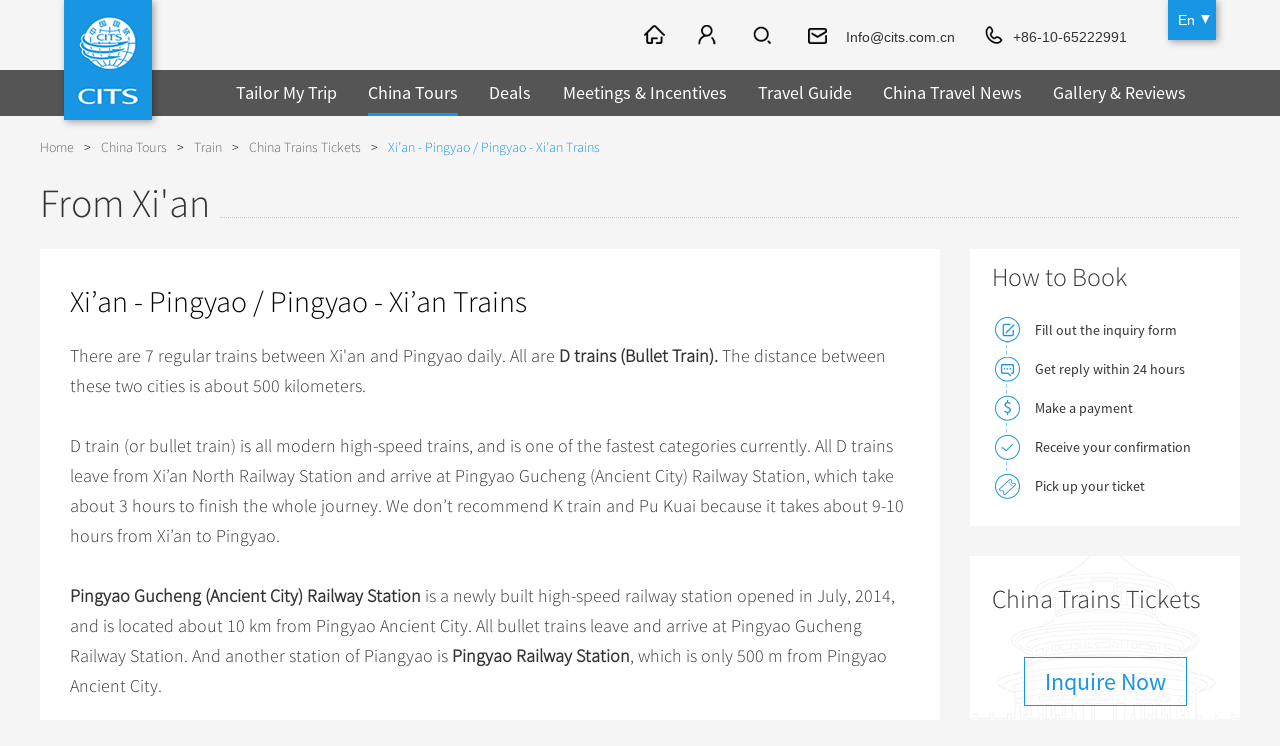

--- FILE ---
content_type: text/html
request_url: https://www.cits.net/china-tour/china-domestic-trains/xian-pingyao.html
body_size: 28763
content:
<!doctype html>
<html>
<head>
<meta charset="utf-8">
<meta content="width=device-width, initial-scale=1.0, minimum-scale=1.0, maximum-scale=1.0" name="viewport">
<title>Xi’an - Pingyao / Pingyao - Xi’an Trains, Online Booking - CITS</title>
<meta name="keywords" content="Xi’an - Pingyao train, Latest train schedule, inquiries, online booking" />
<meta name="description" content="There are 7 regular trains between Xi'an and Pingyao daily. All are D trains (Bullet Train). The distance between these two cities is about 500 kilometers." />
<link rel="shortcut icon" href="https://tem2.cits.net/En/images/favicon.png" />
	<script src="https://js2.cits.net/FrontJS.js" type="text/javascript"></script>
<script src="https://www.cits.net/Plus/cits/hits/?type=new&classID=556&ArtiID=1429"></script>
<meta name="applicable-device" content="pc,mobile" />
<link rel="stylesheet" type="text/css" href="https://tem2.cits.net/En/style/index.css" />
<link href="https://tem2.cits.net/En/style/owl.carousel.css" rel="stylesheet"/>
<link rel="stylesheet" type="text/css" href="https://tem2.cits.net/En/style/cp.css" />
<link rel="stylesheet" type="text/css" href="https://tem2.cits.net/En/style/ui-select.css" />
<link type="text/css" rel="stylesheet" href="https://tem2.cits.net/En/style/validationEngine.jquery.css" />
<script type="text/javascript" src="https://tem2.cits.net/En/js/jquery-1.8.3.min.js"></script>
<script type="text/javascript" src="https://tem2.cits.net/En/js/html5shiv.js"></script>
<script type="text/javascript" src="https://tem2.cits.net/En/js/nav.js"></script>
<script type="text/javascript" src="https://tem2.cits.net/En/js/ui-select.js"></script>
<script src="https://tem2.cits.net/En/js/jquery.validationEngine-2.62.js" type="text/javascript"></script>
<script src="https://tem2.cits.net/En/js/jquery.validationEngine-zh_CN.js" type="text/javascript"></script>
<link type="text/css" rel="stylesheet" href="https://tem2.cits.net/En/style/icheck.css" />
<script type="text/javascript" src="https://tem2.cits.net/En/js/icheck.js"></script>
<script src="https://tem2.cits.net/En/js/cits.js" type="text/javascript"></script>
<!-- Facebook Pixel Code -->
<script>
!function(f,b,e,v,n,t,s){if(f.fbq)return;n=f.fbq=function(){n.callMethod?
n.callMethod.apply(n,arguments):n.queue.push(arguments)};if(!f._fbq)f._fbq=n;
n.push=n;n.loaded=!0;n.version='2.0';n.queue=[];t=b.createElement(e);t.async=!0;
t.src=v;s=b.getElementsByTagName(e)[0];s.parentNode.insertBefore(t,s)}(window,
document,'script','https://connect.facebook.net/en_US/fbevents.js');
fbq('init', '1289410694482979'); // Insert your pixel ID here.
fbq('track', 'PageView');
</script>
<noscript><img height="1" width="1" style="display:none"
src="https://www.facebook.com/tr?id=1289410694482979&ev=PageView&noscript=1"
/></noscript>
<!-- DO NOT MODIFY -->
<!-- End Facebook Pixel Code -->
<script type="text/javascript" src="https://tem2.cits.net/En/js/cp_left.js"></script>
	<link type="text/css" rel="stylesheet" href="https://tem2.cits.net/En/Style/13.Css" />
</head>
<body class="in_body">
<header class="header"><div class="logolang">
<div class="logo"><a href="http://www.cits.net/"><img src="https://tem2.cits.net/En/images/logo.gif" alt="China International Travel Service" title="China International Travel Service"/></a></div>
<div class="language" id="language">
<a href="/" class="one">En</a>
<div class="language_ul" id="language_ul">
<a href="/">En</a>
<a href="https://de.cits.net/">DE</a>
<a href="https://fr.cits.net/">FR</a>
<a href="https://es.cits.net/">ES</a>
<a href="https://ru.cits.net/">RU</a>
<a href="https://jp.cits.net/">JP</a>
<a href="https://www.cinaviaggio.com/" target="_blank;">IT</a>
</div>
</div>
</div>
<div class="nav">
<div class="nav_c">
<a href="/" class="ic_home"></a>
<a href="#" class="ic_member" id="ic_member" rel="nofollow"></a>
<span class="ic_search2"><input type="text" placeholder="SEARCH" class="text" id="ss_text" value="Beijing Tour" onclick="DefaultValueFun(this,'Beijing Tour')" /><input type="button" class="btn" id="ss_btn" data="0" /></span>
 <a href="mailto:Info@cits.com.cn" class="ic_email" rel="nofollow">Info@cits.com.cn</a>
<a href="tel:+86-10-65222991" class="ic_phone">+86-10-65222991</a>
</div>
</div>
<div class="fun_nav" style="background:rgba(0,0,0,0.65);">		
<ul class="nav_ul" id="nav_ul">
<li class="nav_li ">
<a href="/tailor-my-trip.html" class="nav_a">Tailor My Trip</a>
</li>
<li class="nav_li one">
<a href="/china-tour/" class="nav_a">China Tours</a>
<span class="jia">+</span><span class="jian">-</span>
<div class="nav_tow_bg" style="background:rgba(0,0,0,0.65);">
<div class="nav_tow">
<div class="tiw_ul ">
<div class="tit"><a href="/china-tour/popular-tours/">Popular Tours</a><span class="jia2">+</span><span class="jian2">-</span></div>
<ul><li class=""><a href="/china-tour/top10/">Top 10 China Tours</a></li>
<li class=""><a href="/china-tour/classic/">Classic China Tours</a></li>
<li class=""><a href="/china-tour/tibet/">Tibet Tours</a></li>
<li class=""><a href="/china-tour/bullet-train/">Bullet Train Tours</a></li>
<li class="li01"><a href="http://www.cits.net/china-tour/luxury/">China Luxury Tours</a></li><li class=""><a href="/china-tour/yunnan/">Yunnan Tours</a></li>
<li class="li01"><a href="/china-tour/no-shopping/">No-shopping Tours</a></li>
</ul>
</div>
	
<div class="tiw_ul ">
<div class="tit"><a href="/china-tour/city-tours/">China City Tours</a><span class="jia2">+</span><span class="jian2">-</span></div>
<ul><li class=""><a href="/china-tour/city-tours/beijing/">Beijing Tours</a></li>
<li class=""><a href="/china-tour/city-tours/guilin/">Guilin Tours</a></li>
<li class=""><a href="/china-tour/city-tours/shanghai/">Shanghai Tours</a></li>
<li class=""><a href="/china-tour/city-tours/xian/">Xi'an Tours</a></li>
<li class="li01"><a href="/china-tour/city-tours/hangzhou/">Hangzhou Tours</a></li>
<li class="li01"><a href="http://www.cits.net/china-tour/city-tours/">More...</a></li></ul>
</div>
	
<div class="tiw_ul ">
<div class="tit"><a href="/china-tour/group-tours/">Group Tours</a><span class="jia2">+</span><span class="jian2">-</span></div>
<ul><li class=""><a href="/china-tour/group-tours/top/">Top Group Tours</a></li>
<li class=""><a href="/china-tour/group-tours/fun/">Fun Group Tours</a></li>
<li class=""><a href="/china-tour/group-tours/tibet/">Tibet & Shangri-la Tours</a></li>
<li class="li01"><a href="/china-tour/group-tours/one-day-tour/">Group One-day Tours</a></li>
</ul>
</div>
	
<div class="tiw_ul  ">
<div class="tit"><a href="/china-tour/themes/">Themes</a><span class="jia2">+</span><span class="jian2">-</span></div>
<ul><li class=""><a href="/china-tour/themes/self-drive/">Self Drive Tours</a></li>
<li class=""><a href="/china-tour/themes/silk-road/">Silk Road Tours</a></li>
<li class=""><a href="/china-tour/themes/yangtze/">Yangtze Tours</a></li>
<li class=""><a href="/china-tour/themes/student/">Student Tours</a></li>
<li class=""><a href="/china-tour/themes/hiking-bicycling/">Hiking & Bicycling Tours</a></li>
<li class=""><a href="/china-tour/themes/panda/">Panda Tours</a></li>
<li class=""><a href="/china-tour/themes/trans-mongolian/">Trans-Mongolian Train Tours</a></li>
<li class=""><a href="/china-tour/themes/ethnic/">Ethnic Minorities Tours</a></li>
<li class="li01"><a href="/china-tour/themes/family/">Family Tours</a></li>
<li class="li01"><a href="http://www.cits.net/china-tour/themes/">More...</a></li></ul>
</div>
<div class="tiw_ul li01">
<div class="tit"><a href="/china-tour/trans-siberian-trains/">Train</a><span class="jia2">+</span><span class="jian2">-</span></div>
<ul><li class=""><a href="/china-tour/trans-siberian-trains/">Trans-Siberian Trains Tickets</a></li>
<li class="li01"><a href="/china-tour/china-domestic-trains/">China Trains Tickets</a></li>
</ul>
</div>
	
</div>	
</div>
</li>
<li class="nav_li ">
<a href="/deals/" class="nav_a">Deals</a>
</li>
<li class="nav_li ">
<a href="/meetings-incentives/" class="nav_a">Meetings & Incentives</a>
</li>
<li class="nav_li ">
<a href="/china-travel-guide/" class="nav_a">Travel Guide</a>
<span class="jia">+</span><span class="jian">-</span>
<div class="nav_tow_bg" style="background:rgba(0,0,0,0.65);">
<div class="nav_tow"><div class="tiw_ul">
<div class="tit"><a href="http://www.cits.net/china-travel-guide/">City Travel Guide</a><span class="jia2">+</span><span class="jian2">-</span></div>
<ul><li class=""><a href="/china-travel-guide/beijing/">Beijing</a></li>
	<li class=""><a href="/china-travel-guide/shanghai/">Shanghai</a></li>
	<li class=""><a href="/china-travel-guide/guilin/">Guilin</a></li>
	<li class=""><a href="/china-travel-guide/suzhou/">Suzhou</a></li>
	<li class="li01"><a href="/china-travel-guide/hangzhou/">Hangzhou</a></li>
<li class="li01"><a href="http://www.cits.net/china-travel-guide/">All Cities</a></li>
	</ul>
</div>
<div class="tiw_ul ">
<div class="tit"><a href="/china-travel-guide/culture/">Chinese Culture</a><span class="jia2">+</span><span class="jian2">-</span></div>
<ul><li class=""><a href="/china-travel-guide/folk-customs/">Folk Customs</a></li>
<li class=""><a href="/china-travel-guide/art/">Arts</a></li>
<li class=""><a href="/china-travel-guide/festival/">Festivals</a></li>
<li class=""><a href="/china-travel-guide/music-dance-opera/">Music, Dance & Opera</a></li>
<li class=""><a href="/china-travel-guide/food-drink/">Food & Drink</a></li>
<li class=""><a href="/china-travel-guide/sport-entertainment/">Sports & Entertainment</a></li>
<li class=""><a href="/china-travel-guide/clothing-accessories/">Clothing & Accessories</a></li>
<li class=""><a href="/china-travel-guide/architecture/">Architecture</a></li>
<li class="li01"><a href="/china-travel-guide/other-culture/">Other</a></li>
</ul>
</div>
	
<div class="tiw_ul  ">
<div class="tit"><a href="/china-travel-guide/hot/">What’s Hot?</a><span class="jia2">+</span><span class="jian2">-</span></div>
<ul><li class=""><a href="/china-travel-guide/world-heritage-sites/">World Heritage Sites in China</a></li>
<li class=""><a href="/china-travel-guide/tea/">Chinese Tea</a></li>
<li class=""><a href="/china-travel-guide/zodiac/">Chinese Zodiac</a></li>
<li class=""><a href="/china-travel-guide/chinese-ethnic-groups/">Chinese Ethnic Groups</a></li>
<li class=""><a href="/china-travel-guide/garden/">Chinese Garden</a></li>
<li class="li01"><a href="/china-travel-guide/events-in-china/">Events in China</a></li>
</ul>
</div>
	
<div class="tiw_ul li01">
<div class="tit"><a href="/chinese-visa-center/">Chinese Visa</a></div>
</div>
</div>	
</div>
</li>
<li class="nav_li ">
<a href="/china-travel-news/" class="nav_a">China Travel News</a>
<span class="jia">+</span><span class="jian">-</span>
<div class="nav_tow_bg" style="background:rgba(0,0,0,0.65);">
<div class="nav_tow">
<div class="tiw_ul ">
<div class="tit"><a href="/china-travel-news/destination/">Destinations</a></div>
</div>
	
<div class="tiw_ul ">
<div class="tit"><a href="/china-travel-news/festival/">Festivals & Events</a></div>
</div>
	
<div class="tiw_ul ">
<div class="tit"><a href="/china-travel-news/airline/">Flights & Trains</a></div>
</div>
	
<div class="tiw_ul li01">
<div class="tit"><a href="/china-travel-news/attraction/">Attractions</a></div>
</div>
	
</div>	
</div>
</li>
<li class="nav_li ">
<a href="/gallery-reviews/" class="nav_a">Gallery & Reviews</a>
</li>
</ul>
<div class="mbnav_bg"><div class="mbnav"><div class="a"><b class="b1"></b><b class="b2"></b><b class="b3"></b></div><div class="b"><b class="b1"></b><b class="b2"></b></div></div></div>
</div>
<div class="clear"></div>
</header>
<section class="in_banner"><div class="top54"></div></section>
<section class="location"><div class="location_con"><a href="https://www.cits.net/">Home</a><span>></span><a  href="https://www.cits.net/china-tour/">China Tours</a><span>></span><a  href="https://www.cits.net/china-tour/trans-siberian-trains/">Train</a><span>></span><a  href="https://www.cits.net/china-tour/china-domestic-trains/">China Trains Tickets</a><span>></span><a class="one">Xi’an - Pingyao / Pingyao - Xi’an Trains</a></div></section>
<section class="cp_title"><div class="cp_title_con"><div class="h1">From Xi'an</div></div></section>
<section class="cp_content">
	<div class="cp_list_l">
		<div class="cp_l_gjlc_con cp_l_gnlc_con">
			<div class="txt">
			<h1>Xi’an - Pingyao / Pingyao - Xi’an Trains</h1>
			<div class="tet"><p>
				There are 7 regular trains between Xi'an and Pingyao daily. All are <strong>D trains (Bullet Train). </strong>The distance between these two cities is about 500 kilometers.</p>
			<p>
				<br />
				D train (or bullet train) is all modern high-speed trains, and is one of the fastest categories currently. All D trains leave from Xi&rsquo;an North Railway Station and arrive at Pingyao Gucheng (Ancient City) Railway Station, which take about 3 hours to finish the whole journey. We don&rsquo;t recommend K train and Pu Kuai because it takes about 9-10 hours from Xi&rsquo;an to Pingyao.</p>
			<p>
				<br />
				<strong>Pingyao Gucheng (Ancient City) Railway Station</strong> is a newly built high-speed railway station opened in July, 2014, and is located about 10 km from Pingyao Ancient City. All bullet trains leave and arrive at Pingyao Gucheng Railway Station. And another station of Piangyao is <strong>Pingyao Railway Station</strong>, which is only 500 m from Pingyao Ancient City.</p>
			<p>
				&nbsp;</p>
			<p>
				<strong>Recommended Trains</strong></p>
			<p>
				<br />
				From Xi&rsquo;an to Pingyao<br />
				&nbsp;<br />
				D trains leave Xi&rsquo;an at 09:05, 09:38, 11:07, 12:10, 13:40, 16:12, 19:05 and arrive at Pingyao about 3 hours later.<br />
				&nbsp;</p>
			<p>
				From Pingyao to Xi&rsquo;an<br />
				&nbsp;<br />
				D trains leave Pingyao at 08:40, 10:05, 13:58, 16:38, 20:00 and arrive at Xi&rsquo;an about 3 hours later.</p>
			</div>
			</div>
			
			<div class="notice_list">
			<h2>Notice</h2>
			<ul><li>
			<div class="pic"><img title="TICKETING" alt="TICKETING" src="https://pic2.cits.net/Images/2016/5/9/18117132162a293f-6.jpg"/></div>
			<div class="warp">
			<span>TICKETING</span>
			<div class="main"><p>
				1. Train tickets are point-to-point only, i.e. Tickets are NOT valid any more once the passenger gets off the train halfway.<br />
				2. The fare and time on your train ticket shall prevail in the event of any inconsistency.</p>
			</div></div>    
			</li>            <li>
			<div class="pic"><img title="PRICE" alt="PRICE" src="https://pic2.cits.net/Images/2016/5/9/181125960afba4590-5.jpg"/></div>
			<div class="warp">
			<span>PRICE</span>
			<div class="main"><p>
				All quoted prices include ticket fares, service fees and taxes.</p>
			</div></div>    
			</li>            <li>
			<div class="pic"><img title="BOOKING" alt="BOOKING" src="https://pic2.cits.net/Images/2016/5/9/181143710df102cbe-4.jpg"/></div>
			<div class="warp">
			<span>BOOKING</span>
			<div class="main"><p>
				1.Please click the 'Inquire Now' Button below to fill in and submit your ticket inquiry form.<br />
				2.Please submit your inquiry <strong><span style="color:#0099ff;">at least 25 days</span></strong> prior to your travel date.</p>
			</div></div>    
			</li>            <li>
			<div class="pic"><img title="PAYMENT" alt="PAYMENT" src="https://pic2.cits.net/Images/2016/5/9/1811583484a36495c-6.jpg"/></div>
			<div class="warp">
			<span>PAYMENT</span>
			<div class="main"><p>
				Payment of the ticket fare via PayPal are strongly recommended. All prices quoted and information provided herein<br />
				are for general reference only and are subject to changes.</p>
			</div></div>    
			</li>            <li>
			<div class="pic"><img title="PICK UP" alt="PICK UP" src="https://pic2.cits.net/Images/2016/5/9/1812207350b5cd0-1.jpg"/></div>
			<div class="warp">
			<span>PICK UP</span>
			<div class="main"><p>
				Please collect your ticket(s) from our local office.The office will be closed on weekends and holidays. Please inform in advance when you would like to pick up the ticket.</p>
			</div></div>    
			</li>            </ul> 
			</div>
			<div class="for"><p>
				<span>For further information or any additional request, please contact us at</span> <i>E-mail: info@cits.com.cn.</i> <i class="i">Tel: +86-10-65222991;</i></p>
			</div>
			
			
			<div class="now"><a href="/china-tour/china-domestic-train/inquiry.html">Inquire Now</a></div> 
			
		</div>
	</div>
	<div class="cp_list_r cp_list_r_lc">
				<div class="cp_r_con cp_r_how cp_r_how1">
					<div class="cp_r_tit">How to Book</div>
		            <ul>
		            	<li class="li1"><span><i class="i1"></i><b>Fill out the inquiry form</b></span></li>
		            	<li class="li2"><span><i class="i2"></i><b>Get reply within 24 hours</b></span></li>
		            	<li class="li3"><span><i class="i3"></i><b>Make a payment</b></span></li>
		            	<li class="li4"><span><i class="i4"></i><b>Receive your confirmation</b></span></li>
		            	<li class="li5"><span><i class="i5"></i><b>Pick up your ticket</b></span></li>
		            </ul>
		
				</div>
		
				<div class="cp_r_con cp_r_inquire cp_r_inquire2">
		            <div class="image">
		                <div class="cp_r_tit">China Trains Tickets</div>
		                 <span><a href="/china-tour/china-domestic-train/inquiry.html">Inquire Now</a></span>
		            </div>
				</div>
				<div class="cp_r_con cp_r_quick">
					<div class="cp_r_tit">Quick Inquiry</div>
					<form action="" id="UserMessage" onsubmit="return false;">
					<ul>
						<li><span>Full Name:</span><input type="text" id="User_Mess_UserName" class="validate[required] text" data-errormessage-value-missing="* Please enter your name." /></li>
						<li><span>Email:</span><input id="User_Mess_Email" class="validate[required,custom[email]] text" type="text" data-errormessage-value-missing="* Please enter a valid email address." /></li>
						<li><span>Tell us your idea:</span><textarea id="User_Mess_Content" class="validate[required] textarea" placeholder="How many people? Departure date & days? Where to visit?" data-errormessage-value-missing="* Please enter your inquiry."></textarea></li>
		
						<li><input type="button" class="submit" value="Submit" id="UserMessage_Button" onClick="checkmessage();return false;"/></li>
		
					</ul>
					</form>
				</div>
		
		
		
	</div>
	<div class="clear"></div>
</section>
<section class="footer_rsc footer_rsc_new">
<div class="footer_rsc_bg">
<div class="rsc_ul"><div class="rsc_l">Other China Trains Tickets:</div><div class="rsc_r"><a href="http://www.cits.net/china-tour/china-domestic-trains/kunming-lijiang.html">Kunming - Lijiang / Lijiang - Kunming Trains</a><a href="http://www.cits.net/china-tour/china-domestic-trains/chengdu-chongqing.html">Chengdu - Chongqing / Chongqing - Chengdu Trains</a><a href="http://www.cits.net/china-tour/china-domestic-trains/kunming-dali.html">Kunming - Dali / Dali - Kunming Trains</a><a href="http://www.cits.net/china-tour/china-domestic-trains/chengdu-xian.html">Chengdu - Xi’an / Xi’an - Chengdu Trains</a>
<a href="http://www.cits.net/china-tour/china-domestic-trains/chengdu-chongqing.html">Chengdu - Chongqing / Chongqing - Chengdu Trains</a><a href="http://www.cits.net/china-tour/china-domestic-trains/chengdu-xian.html">Chengdu - Xi’an / Xi’an - Chengdu Trains</a><a href="http://www.cits.net/china-tour/china-domestic-trains/kunming-dali.html">Kunming - Dali / Dali - Kunming Trains</a><a href="http://www.cits.net/china-tour/china-domestic-trains/kunming-lijiang.html">Kunming - Lijiang / Lijiang - Kunming Trains</a></div></div>
<div class="rsc_ul"><div class="rsc_l">Tourist Routes:</div><div class="rsc_r"><a href="http://www.cits.net/china-tour/p044.html">Bullet Train Tour of Splendid China</a><a href="http://www.cits.net/china-tour/p095.html">China Highlights Tour with Yangtze Cruise</a><a href="http://www.cits.net/china-tour/p036.html">Classic Shangri-La Tour</a><a href="http://www.cits.net/china-tour/p060.html">China Golden Triangle with Pingyao Culture Tour</a><a href="http://www.cits.net/china-tour/p206.html">Family Fun Tour in China</a><a href="http://www.cits.net/china-tour/p205.html">China Architecture Tour</a><a href="http://www.cits.net/china-tour/jt-fcn-03.html">Pingyao ancient City & Hukou Waterfall Exploration</a><a href="http://www.cits.net/china-tour/jt-fcn-01.html">Lijiang and Shangri-La Minority Paradise Tour</a></div></div>
<div class="rsc_ul"><div class="rsc_l">Travel Guide:</div><div class="rsc_r"><a href="http://www.cits.net/china-travel-guide/origin-of-mid-autumn-festival.html">Origin of Mid-Autumn Festival</a><a href="http://www.cits.net/china-travel-guide/kongzhu-chinese-yo-yo.html">Kongzhu, Chinese yo-yo</a><a href="http://www.cits.net/china-travel-guide/tie-dyeing-a-traditional-art-in-dali.html">Tie-dyeing, a traditional art in Dali</a><a href="http://www.cits.net/china-travel-guide/tri-colored-glazed-pottery-originated-in-tang-dynasty-.html">Tri-colored glazed pottery, originated in Tang Dynasty </a><a href="http://www.cits.net/china-travel-guide/quanzhou-emporium-of-the-world-in-song-yuan-china.html">Quanzhou, Emporium of the World in Song-Yuan China</a><a href="http://www.cits.net/china-travel-guide/beijing-2022-winter-olympic-games-venues-and-tours.html">Beijing 2022 Winter Olympic Games - Venues and Tours</a><a href="http://www.cits.net/china-travel-guide/beijing-2022-winter-olympic-games-introduction-and-our-service.html">Beijing 2022 Winter Olympic Games - Introduction and Our Service</a><a href="http://www.cits.net/china-travel-guide/Tengchong/the-museum-of-yunnan-burma-anti-japanese-war.html">The Museum of Yunnan-Burma Anti-Japanese War</a></div></div>
<div class="rsc_ul"><div class="rsc_l">Travel News:</div><div class="rsc_r"><a href="http://www.cits.net/china-travel-news/125-museums-in-shanghai-will-open-free-or-at-half-price-on-may-18.html">125 museums in Shanghai will open free or at half price on May 18</a><a href="http://www.cits.net/china-travel-news/from-29-april-only-antigen-testing-is-required-for-inbound-travelers.html">From 29 April, only antigen testing is required for inbound travelers</a><a href="http://www.cits.net/china-travel-news/people-celebrate-water-splashing-festival-in-yunnan.html">People celebrate water-splashing festival in Yunnan</a><a href="http://www.cits.net/china-travel-news/notice-on-resuming-visa-free-of-hainan-for-59-countries.html">Notice on resuming visa-free of Hainan for 59 countries</a><a href="http://www.cits.net/china-travel-news/china-got-two-more-unesco-world-heritage-sites.html">China got two more UNESCO World Heritage Sites</a><a href="http://www.cits.net/china-travel-news/15-day-visa-free-policy-will-take-effect-at-shanghai-port.html">15-day visa-free policy will take effect at Shanghai Port</a><a href="http://www.cits.net/china-travel-news/michelin-guide-to-publish-2017-shanghai-edition.html">Michelin Guide to publish 2017 Shanghai edition</a><a href="http://www.cits.net/china-travel-news/the-skywalk-on-jinmao-tower-opens-today.html">The skywalk on Jinmao Tower opens today</a></div></div>
<div class="rsc_ul rsc_ul_nob"><div class="rsc_l">Featured advice:</div><div class="rsc_r"><a href="http://www.cits.net/china-tour/">China private tours</a><a href="http://www.cits.net/china-tour/city-tours/lijiang/">Lijiang tour packages</a><a href="http://www.cits.net/china-travel-guide/nanjing/qinhuai-river.html">Qinhuai River</a><a href="http://www.cits.net/china-tour/city-tours/taishan/">Top 10 Qingdao Tours</a><a href="http://www.cits.net/china-tour/city-tours/lijiang/">Lijiang Travel Tips</a><a href="http://www.cits.net/china-travel-guide/luoyang/white-horse-temple.html">White Horse Temple</a><a href="http://www.cits.net/china-tour/city-tours/beijing/">Beijing Travel Service</a><a href="http://www.cits.net/china-tour/city-tours/dalian/">Dalian tour company</a><a href="http://www.cits.net/china-travel-guide/pingyao/">Pingyao Travel Tips</a><a href="http://www.cits.net/china-tour/city-tours/luoyang/">Luoyang tour</a></div></div>
</div>
</section>
<footer class="footer footer2">
	<div class="footer_bg2">
		<div class="bottom_nav">
		<div class="nav_con">
		<div class="h3"><a href="/about/">About CITS</a></div>
		<ul><li><a href="/about/contact-us.dhtml">Contact Us</a></li>
							<li><a href="/faq/">FAQ</a></li>
							<li><a href="/terms-of-condition.html">Terms and Conditions</a></li>
							<li><a href="/privacy.html">Privacy Policy</a></li>
							<li><a href="/advertise.html">Advertise</a></li>
							<li><a href="/sitemap.html">Site Map</a></li>
							<li><a href="/links.html">Links</a></li>
							</ul>
		</div><div class="nav_con">
		<div class="h3"><a href="/china-tour/">China Tours</a></div>
		<ul><li><a href="/china-tour/top10/">Top 10 Tours</a></li>
							<li><a href="/china-tour/tibet/">Tibet Tours </a></li>
							<li><a href="/china-tour/city-tours/beijing/">Great Wall Tours</a></li>
							<li><a href="/china-tour/bullet-train/">Travel by Bullet Trains</a></li>
							<li><a href="/china-tour/themes/student/">Student Group Tours</a></li>
							<li><a href="/china-henan-tours/">Henan Tours</a></li>
							</ul>
		</div><div class="nav_con">
		<div class="h3"><a href="/china-tour/city-tours/">City Tours</a></div>
		<ul><li><a href="/china-tour/city-tours/beijing/">Beijing Tours</a></li>
							<li><a href="/china-tour/city-tours/xian/">Xi'an Tours</a></li>
							<li><a href="/china-tour/city-tours/shanghai/">Shanghai Tours</a></li>
							<li><a href="/china-tour/city-tours/guilin/">Guilin Tours</a></li>
							<li><a href="/china-tour/city-tours/chengdu/">Chengdu Tours</a></li>
							<li><a href="/china-tour/city-tours/datong/">Datong & Pingyao Tours</a></li>
							<li><a href="/china-tour/city-tours/Lhasa/">Lhasa Tours</a></li>
							</ul>
		</div><div class="nav_con">
		<div class="h3"><a href="/china-travel-guide/">China Travel Guide</a></div>
		<ul><li><a href="/china-travel-guide/beijing/">Beijing Travel Guide</a></li>
							<li><a href="/china-travel-guide/shanghai/">Shanghai Travel Guide</a></li>
							<li><a href="/china-travel-guide/guilin/">Guilin Travel Guide</a></li>
							<li><a href="/china-travel-guide/folk-customs/">Folk Customs</a></li>
							<li><a href="/china-travel-guide/festival/">Festivals</a></li>
							<li><a href="/china-travel-guide/tea/">Chinese Tea</a></li>
							<li><a href="/china-travel-guide/zodiac/">Chinese Zodiac</a></li>
							</ul>
		</div><div class="nav_con">
		<div class="h3"><a href="">Other Service</a></div>
		<ul><li><a href="/china-tour/trans-siberian-trains/">Trans-Siberian Trains</a></li>
							<li><a href="/meetings-incentives/incentive-travel/">Incentive Travel</a></li>
							<li><a href="/meetings-incentives/conferences-meetings/">Conferences & Meetings</a></li>
							<li><a href="/chinese-visa-center/">Chinese Visa</a></li>
							</ul>
		</div>
		</div>
		<div class="share">
		<a href="https://www.facebook.com/CITSTravel/" rel="nofollow"><img src="https://pic2.cits.net/Images/2016/6/2/152946665e41f5262-c.png" alt="Facebook" titel="Facebook" /></a><a href="https://twitter.com/CITS_Tours" rel="nofollow"><img src="https://pic2.cits.net/Images/2016/6/2/153083445f205d08-0.png" alt="推特" titel="推特" /></a><a href="https://www.linkedin.com/company/2273746?trk=vsrp_companies_res_name&trkInfo=VSRPsearchId%3A2701344011467788116601%2CVSRPtargetId%3A2273746%2CVSRPcmpt%3Aprimary" rel="nofollow"><img src="https://pic2.cits.net/Images/2016/7/14/1133476053f9d756c-0.png" alt="in" titel="in" /></a><a href="https://www.instagram.com/citstravel/" rel="nofollow"><img src="https://pic2.cits.net/Images/2016/7/14/113618436db280192-b.png" alt="instagram" titel="instagram" /></a><a href="https://www.tripadvisor.com/Attraction_Review-g294212-d7275858-Reviews-China_International_Travel_Service_Day_Tour-Beijing.html" rel="nofollow"><img src="https://pic2.cits.net/Images/2016/7/14/11369503c1d9644c-9.png" alt="猫头鹰" titel="猫头鹰" /></a>
		</div>
		<div class="ico"><p>
			&copy; 1998-2022 China international travel service co., LTD. All rights reserved <a href="https://beian.miit.gov.cn" style="color: #fff;" target="_blank">京ICP备2022011686号-14</a></p>
		</div>
		<script>
		  (function(i,s,o,g,r,a,m){i['GoogleAnalyticsObject']=r;i[r]=i[r]||function(){
		  (i[r].q=i[r].q||[]).push(arguments)},i[r].l=1*new Date();a=s.createElement(o),
		  m=s.getElementsByTagName(o)[0];a.async=1;a.src=g;m.parentNode.insertBefore(a,m)
		  })(window,document,'script','https://www.google-analytics.com/analytics.js','ga');
		
		  ga('create', 'UA-19433787-1', 'auto');
		  ga('send', 'pageview');
		
		</script>
		
		
		
		
		
		
	</div>
</footer>
</body>
</html>


--- FILE ---
content_type: text/css
request_url: https://tem2.cits.net/En/style/cp.css
body_size: 39361
content:
@charset "utf-8";

/*--公用部分--*/
.top54{ height:54px; width:100%;}
.location{ width:1200px; margin:0 auto; clear:both; line-height:14px; font-size:14px; padding:17px 0 0 0;  }
.location a{ color:#666666;}
.location a:hover,.location a.one{ color:#1896e3;}
.location span{ padding:0 10px;}
.page_div{ width:100%; overflow:hidden; clear:both; height:30px; text-align:right;}
.advertisement{ width:100%;}
.advertisement img{ width:100%;}
.cp_list_l .advertisement{ margin-top:80px;}
.page_div{ padding:20px 0;}

.cp_title{ width:1200px; margin:24px auto 0 auto;}
.cp_title_con{ background:url(../images/cp_title_bg.gif) repeat-x left 38px; line-height:50px; overflow:hidden;}
.cp_title h1,.cp_title .h1{ color:#333333; font-size:40px;   float:left; background:#f5f5f5; padding-right:10px; font-weight:300;}
.cp_content{ width:1200px; margin:0 auto; overflow:hidden; padding:20px 0 100px 0;}
.cp_content2{ padding-bottom:0;}
.Searchtxt{font-size: 26px;padding: 20px;background: rgb(255, 255, 255) none repeat scroll 0% 0%; display:none;}

/*--产品列表-右侧--*/
.cp_list_r{ float:right; width:270px;  }
.cp_list_r_t{ margin-top:50px;}
.cp_r_con{ background:#fff; margin-bottom:30px;}
.cp_r_tit{ font-size:26px; line-height:26px; color:#333; padding:16px 22px 0 22px;}

.cp_list_r .advertisement{ display:none;}

.cp_r_search{ border:1px solid #ececec; padding:0 0 40px 0;}
.cp_r_search .cp_r_tit{ padding-bottom:10px;}
.cp_r_search .sea_li{ padding:0 22px;}
.cp_r_search .li_tit { color:#1896e3; font-size:18px; line-height:22px; padding:14px 0 8px 0;}
.cp_r_search .li_tit span{ height:18px; display:block; float:left; width:22px; background:url(../images/cp_list_icon2.png) no-repeat left top; margin-top:2px;}
.cp_r_search .li_tit .li_span1{ background-position:-3px -1px;}
.cp_r_search .li_tit .li_span2{ background-position:-1px -20px;}
.cp_r_search .li_tit .li_span3{ background-position:-2px -38px;}
.cp_r_search .sea_li select{ border:1px solid #d8d8d8; background:#f4f4f4; color:#666; width:100%; height:37px; line-height:39px; padding:0 20px;}
.cp_r_search .sea_set { padding:30px 22px 0 22px;}
.cp_r_search .sea_set input{ width:100%; height:40px; border:none; background:#1896e3; color:#fff; font-size:20px; cursor:pointer;}
.cp_r_search .sea_li .ui-select-wrap { line-height:37px; font-size:16px;}
.cp_r_search .sea_li_cits_bg{ position:relative;}
.cp_r_search .sea_li_cits{ position:absolute; right:-2px; top:0; width:500px; background:#fff; border:2px solid #1896e3; z-index:20; display:none;}
.cp_r_search .sea_li_cits ul{ overflow:hidden; padding:20px 10px 0 10px;}
.cp_r_search .sea_li_cits li{ width:30%; padding-left:3%; float:left; line-height:16px; height:40px;}
.cp_r_search .sea_li_cits .tj{ color:#1896e3;}
.cp_r_search .sea_li_cits li label{ width:100%; cursor:pointer;}
.cp_r_search .sea_li_cits li input{ float:left; margin-top:2px;}
.cp_r_search .sea_li_cits li span{ padding-left:5px; display:block; padding-left:20px;}
.cp_r_search .sea_li_cits .sub{ padding:0 0 20px 20px;}
.cp_r_search .sea_li_cits .sub a{ width:80px; height:30px; line-height:30px; display:block; background:#1896e3; text-align:center; color:#fff; margin:0 auto;}
.cp_r_search .sea_li_cits .close a{ position:absolute; right:10px; top:10px; background:url(../images/cp_ico.gif) no-repeat; width:15px; height:15px; display:block; z-index:21;}
.cp_r_search .sea_li .ui-select-input2{display: block;position: absolute;left: 0;top: 0;bottom: 0;right: 0;padding: 0 20px;white-space: nowrap;overflow: hidden;color:#666;background:#f2f2f2;border:none;line-height:34px;font-family: "Calibri";font-size: 16px;}


.cp_r_feat{ padding-bottom:15px;}
.cp_r_feat .cp_r_tit{ padding-top:21px;}
.cp_r_feat ul{ background:url(../images/cp_list_bg1.gif) no-repeat center; margin:0 34px; overflow:hidden; padding:17px 0;}
.cp_r_feat ul a{ display:block; float:left; padding:16px 8px; width:84px; height:70px; line-height:18px; font-size:16px; color:#363636; text-align:center;}
.cp_r_feat ul a.one,.cp_r_feat ul a:hover{ color:#1896e3;}
.cp_r_feat ul a span{ background:url(../images/cp_list_icon1.png) no-repeat center; display:block; width:40px; height:40px; margin:0 auto;}
.cp_r_feat ul a.a1 span{ background-position:left -40px;}
.cp_r_feat ul a.a2 span{ background-position:left -120px;}
.cp_r_feat ul a.a3 span{ background-position:left -200px;}
.cp_r_feat ul a.a4 span{ background-position:left -280px;}
.cp_r_feat ul a.a1.one span,.cp_r_feat ul a.a1:hover span{ background-position:left -0;}
.cp_r_feat ul a.a2.one span,.cp_r_feat ul a.a2:hover span{ background-position:left -80px;}
.cp_r_feat ul a.a3.one span,.cp_r_feat ul a.a3:hover span{ background-position:left -160px;}
.cp_r_feat ul a.a4.one span,.cp_r_feat ul a.a4:hover span{ background-position:left -240px;}

.cp_r_trip a{ display:block; width:160px; height:80px; line-height:80px; background:url(../images/cp_list_an1.gif) no-repeat left #fff; color:#1896e3; padding-left:110px; font-size:24px; font-family:"Conv_SSP_Regular","Source Sans Pro", Arial, sans-serif;}
.cp_r_trip a:hover{ color:#f60;}

.cp_r_recently{ background:url(../images/cp_list_bg2.gif) no-repeat right top #fff; overflow:hidden; padding-bottom:10px;}
.cp_r_recently .cp_r_tit{padding:22px 22px 30px 22px;}
.cp_r_recently li a{ border-top:1px solid #eaeaea; padding:20px; display:block; overflow:hidden;color:#333333;}
.cp_r_recently li img{ float:left;}
.cp_r_recently li span{ padding-left:110px;font-size:16px; display:block;word-break:break-all;}
.cp_r_recently li a:hover{ color:#0096e3;}

.cp_r_latest{ background:url(../images/cp_list_bg3.gif) no-repeat right top #fff; overflow:hidden; padding-bottom:10px;}
.cp_r_latest .cp_r_tit{padding:24px 22px 24px 22px;}
.cp_r_latest li a{ border-top:1px solid #eaeaea; padding:20px; display:block; overflow:hidden; font-size:16px; line-height:20px; color:#363636; padding:12px 26px 15px 40px; background:url(../images/cp_list_icon3.gif) no-repeat 20px 20px;}
.cp_r_latest li a:hover{ color:#0096e3;}

.cp_r_quick{ background:url(../images/cp_list_bg4.gif) no-repeat right top #fff; overflow:hidden; padding-bottom:40px;}
.cp_r_quick .cp_r_tit{ padding-bottom:5px;}
.cp_r_quick li{ padding:0 23px;}
.cp_r_quick li span{ display:block; color:#333; padding:16px 0 4px 0;}
.cp_r_quick li .text{ border:1px solid #d8d8d8; width:96%; height:37px; line-height:37px; padding:0 2%; background:#f4f4f4;font-family:"Conv_SSP_Regular","Source Sans Pro", Arial, sans-serif;}
.cp_r_quick li .textarea{ border:1px solid #d8d8d8; width:94%; max-width:94%; min-width:94%; height:87px; line-height:37px; padding:5px 3%; background:#f4f4f4; font-size:14px; line-height:20px;font-family:"Conv_SSP_Regular","Source Sans Pro", Arial, sans-serif;}
.cp_r_quick li .submit{ width:100%; height:40px; border:none; background:#1896e3; color:#fff; font-size:24px; margin-top:20px; cursor:pointer;font-family:"Conv_SSP_Light","Source Sans Pro", Arial, sans-serif;}

.cp_r_ann{ display:none;}

/*--产品列表-左侧--*/
.cp_list_l{ float:left; width:900px;}
.cp_list_l .top_txt img{ max-width: 100%; margin-bottom: 10px;}
.cp_list_l .top_txt{font-size: 14px;line-height: 20px;color: #333;padding-bottom: 28px;}
.cp_list_ul{ width:100%; overflow:hidden;  }
.cp_list_ul li{ padding:30px; background:#fff; margin-bottom:10px; overflow:hidden;}
.cp_list_ul li a,.cp_list_ul li span{ display:block;}
.cp_list_ul li .img{ float:left;}
.cp_list_ul li .img a{ display:block; line-height:0; width:300px;}
.cp_list_ul li .img img{ width:100%;}
.cp_list_ul li .nr{ margin-left:330px;}
.cp_list_ul li .tit{ font-size:24px; line-height:24px; color:#333333; padding-bottom:24px; margin-top:-3px;}
.cp_list_ul li .tit:hover{ color:#0096e3;}
.cp_list_ul li .tj_cits{ font-family:"Arial"; font-size:14px; line-height:16px; overflow:hidden; color:#666666;}
.cp_list_ul li .tj_cits b{ width:15px; height:20px; display:block; float:left; background:url(../images/cp_list_icon2.png) no-repeat center -2px; display:block;}
.cp_list_ul li .tj_cits span{ padding-left:26px;}
.cp_list_ul li .txt{ font-size:14px; line-height:20px; color:#666666; padding:17px 0 25px 0; }
.cp_list_ul li .more{ width:158px; text-align:center; height:32px; line-height:32px; border:1px solid #6fc5f7; background:#f5feff; color:#1896e3; font-size:18px;}
.cp_list_ul li .more:hover{ background:#6fc5f7; color:#fff;}

.cp_sorry_no{font-size: 24px;text-align: left;padding: 20px 10px;}

/*--产品-最终页--*/
.cp_content_top{ background:#fff; padding:30px; width:1140px; margin:0 auto; clear:both; overflow:hidden; position:relative; margin-top:34px;}
.cp_content_top .left{ float:left; width:auto; display:inline-block;}
.cp_content_top .pic{ float:left; width:330px;}
.cp_content_top .pic img{ width:100%;}
.cp_content_top .main{ margin:0 277px 0 360px; }
.cp_content_top .main h1{ font-size:28px; line-height:28px; font-weight:300;color:#333;}
.cp_content_top .main .xx{overflow:hidden; padding:10px 0 15px 0;}
.cp_content_top .main .xx span{ float:left;}
.cp_content_top .main .xx b{ margin-left:20px; float:left; color:#999; font-family:"Arial"; font-size:14px;  font-weight:300;}
.cp_content_top .main .xx i{font-style:normal}
.cp_content_top .main .wz{ background-image:url(../images/cp_wz.png); background-repeat:no-repeat; background-position:0 left; color:#666; font-family:"Arial"; font-size:14px; padding-left:25px; line-height:20px;}
.cp_content_top .main .tet{ color:#666; line-height:22px; font-size:16px;   padding:7px 0 22px 0;}
.cp_content_top .main .but a{ display:inline-block; width:158px; height:38px; line-height:35px; text-align:center; float:left; font-size:18px; }
.cp_content_top .main .but .a1{ background:#1896e3; border:1px solid #1896e3; color:#fff; margin-right:30px;}
.cp_content_top .main .but .a1:hover{ background:#f5feff; border:1px solid #6fc5f7; color:#1896e3;}
.cp_content_top .main .but .a2{ background:#f5feff; border:1px solid #6fc5f7; color:#1896e3;}
.cp_content_top .main .but .a2 i{ background:url(../images/cp_ico_jia.png); width:15px; height:15px; display:inline-block; margin-right:10px; transform:translateY(2px); -webkit-transform:translateY(2px);}
.cp_content_top .main .but .a2 b{ transition:all 0.3s; display:inline-block; font-weight:300;font-family:"Conv_SSP_Light","Source Sans Pro", Arial, sans-serif;}
.cp_content_top .main .but .a2:hover{background:#1896e3; border:1px solid #1896e3; color:#fff;}
.cp_content_top .main .but .a2:hover b{transform:translateX(-10px); -webkit-transform:translateX(-10px);}
.cp_content_top .main .but .sc{ background:#fbfbfb; border:1px solid #cdcdcd; color:#666;}
.cp_content_top .main .but .sc i{ background:url(../images/cp_ico_sc.jpg) no-repeat; width:17px; height:17px;}
.cp_content_top .main .but .sc:hover{background:#fbfbfb; border:1px solid #cdcdcd;  color:#666;}
.cp_content_top .main .but .sc:hover b{transform:translateX(0px); -webkit-transform:translateX(0px);}

.cp_content_top .right .ck1{ position:absolute; right:30px; top:30px; width:245px;}
.cp_content_top .right .ck1 img{ width:100%;}
.cp_content_top .right .ck{ display:none;}
.cp_content_main .advertisement{ margin-top:70px;}
.cp_content_main .box{ background:#fff; margin-bottom:10px; clear:both; overflow:hidden; padding-bottom:40px;}
.cp_content_main .box2{ padding-bottom:0; overflow:inherit;}
.cp_content_main .nav{ clear:both; overflow:hidden;}
.cp_content_main .nav a{ float:left; width:50%; text-align:center; border-bottom:3px solid #ccc; padding:15px 0; font-size:22px; color:#333;font-family:"Conv_SSP_Light","Source Sans Pro", Arial, sans-serif; font-weight:300; }
.cp_content_main .nav a:hover{border-bottom:3px solid #1896e3; color:#1896e3}
.cp_content_main .nav .one{border-bottom:3px solid #1896e3; color:#1896e3}
.cp_content_main .fx{margin:20px 30px 0 0; float:right;}
.cp_content_main .fx a{ float:left;display:block; height:38px; line-height:35px; background-color:#f5feff; border-top:1px solid #c7e8ff; border-bottom:1px solid #c7e8ff; border-left:1px solid #c7e8ff; padding:0 18px;font-family:"Conv_SSP_Light","Source Sans Pro", Arial, sans-serif; }
.cp_content_main .fx a span{ color:#1896e3; font-size:14px; background-repeat:no-repeat; background-position:left; display:inline-block; transition:all 0.3s; -webkit-transition:all 0.3s; padding-left:30px;  }
.cp_content_main .fx .a1 span{ background-image:url(../images/cp_ico_fx_1.png);padding-left:20px;}
.cp_content_main .fx .a2 span{ background-image:url(../images/cp_ico_fx_2.png);}
.cp_content_main .fx .a3 span{ background-image:url(../images/cp_ico_fx_3.png);}
.cp_content_main .fx .a4 span{ background-image:url(../images/cp_ico_fx_4.png);}
.cp_content_main .fx .a4{border-right:1px solid #c7e8ff;}
.cp_content_main .fx a:hover span{ color:#f60;}
.cp_content_main .txt{ clear:both; overflow:hidden; padding:20px 30px 0 30px ; font-size:16px; color:#666; line-height:22px;  }
.cp_content_main strong{font-family:"Conv_SSP_Light","Source Sans Pro", Arial, sans-serif; font-weight:600;}
.cp_content_main .txt h3{ font-size:20px; padding-bottom:10px; color:#333;}
.cp_content_main .txt_xlsm{ padding-top:0; padding-bottom:35px;}

.cp_content_main .day_list{ padding:35px 30px 0 30px; clear:both;}
.cp_content_main .day_list .li{background-image:url(../images/cp_xian.gif); position:relative; background-position:5px 10px; background-repeat:repeat-y;}
.cp_content_main .day_list .li_one{ background:none; margin-top:-5px;}
.cp_content_main .day_list .main_box{ padding:20px 0 35px 22px;}
.cp_content_main .day_list .li .bai{ width:2px; height:6px; display:block; background:#fff; position:absolute; left:4px; top:0;}
.cp_content_main .day_list h3{background:url(../images/cp_ico_qq.png) left center no-repeat; padding-left:20px; color:#1896e3; font-size:18px;}
.cp_content_main .day_list .main{clear:both; overflow:hidden; padding:8px 0;}
.cp_content_main .day_list .main > span{ float:left; background-image:url(../images/cp_ico_day.png); width:28px; height:28px;}
.cp_content_main .day_list .main .tet{  margin-left:40px; font-size:16px;}
.cp_content_main .day_list .main .tet .tx{ font-style:normal; display:block; color:#333; padding-bottom:10px; padding-top:2px; font-family:"Conv_SSP_Regular","Source Sans Pro", Arial, sans-serif;}
.cp_content_main .day_list .main span.p2{ background-position:0 -28px;}
.cp_content_main .day_list .main span.p3{ background-position:0 -56px;}
.cp_content_main .day_list .main span.p4{ background-position:0 28px;}
.cp_lbt{ width:778px; clear:both;  overflow:hidden; position:relative; display:inline-block;}
.cp_lbt_c{ height:80px; overflow:hidden; width:100%;}
.cp_lbt .owl-prev{ display:block; position:absolute; top:0; background:url(../images/lla.png) no-repeat center rgba(0,0,0,0.2); width:20px; height:79px; cursor:pointer; left:0;}
.cp_lbt .owl-next{ display:block; position:absolute; top:0; background:url(../images/llb.png) no-repeat center rgba(0,0,0,0.2); width:20px; height:79px; cursor:pointer; right:8px;}
.cp_lbt .owl-item img{ width:120px; height:80px;}

.cp_lbt li{ float:left; width:20%; line-height:0;}
.cp_lbt li a{display:block; padding-right:10px;}
.cp_lbt li img{ width:100%;}
.cp_lbt .ll,.cp_lbt .rr{ display:block; position:absolute; top:0; background-color:rgba(0,0,0,0.2); width:20px; height:79px; cursor:pointer;}
.cp_lbt .ll:hover,.cp_lbt .rr:hover{background-color:rgba(0,0,0,0.5);}
.cp_lbt .ll{ left:0;}
.cp_lbt .rr{ right:10px;}
.cp_lbt .ll b,.cp_lbt .rr b{ display:inline-block; width:9px; height:17px; background-image:url(../images/ll.png); margin:28px 0 0 5px}
.cp_lbt .rr b{ background-position:-9px 0;}
.cp_content_main .day_list .main .tet_nr{line-height:22px; color:#666;  }
.cp_content_main .day_list .main .tet_nr .te{ margin-bottom:6px;}
.cp_content_tour{ border-top:1px solid #f5f5f5;padding:0 30px 17px 30px;}
.cp_content_tour h3{ font-size:22px; font-weight:normal; color:#333; padding:25px 0;  }
.cp_content_tour table{ margin-bottom:23px; border:1px solid #6fc5f7;border-top:none;}
.cp_content_tour th{border-left:1px solid #b6e2fb;border-top:1px solid #6fc5f7; height:57px; background:#f5feff; font-size:18px; font-weight: normal;}
.cp_content_tour td{border-left:1px solid #b6e2fb;border-top:1px solid #b6e2fb; height:43px; font-size:16px; text-align:center;  }
.cp_content_tour td span{ display:block; width:85px;}
.cp_content_tour td b{font-weight:300;}
.cp_content_tour td span img{ width:100%;}
.cp_content_tour .l_tb{ border-left:0;}
.cp_content_tour .left{ text-align:left; padding:10px 20px;}
.cp_content_tour .left img{ height:12px;}
.cp_content_tour .txt{ padding:0 0 20px 0;}
.cp_content_tour .txt a{ color:#1896e3;}
.cp_content_tour .txt a:hover{ color:#f60;}
.cp_content_tour .txt h3{ padding-top:0;}

.cp_content_tour_list{ clear:both; overflow:hidden; border-top:1px solid #f5f5f5;}
.cp_content_tour_list .ul{ width:50%; float:left;}
.cp_content_tour_list .ul .p{ padding:35px 0 10px 30px; display:block; font-size:24px; font-family:"Conv_SSP_Regular","Source Sans Pro", Arial, sans-serif; color:#333;}
.cp_content_tour_list .ul .nr{ font-size:16px; color:#666;   line-height:22px; padding:10px 20px 10px 30px;}
.cp_content_tour_list .ul li{ background:url(../images/cp_ico_tour_list.jpg) left 16px no-repeat; font-size:16px; color:#666;   line-height:22px; padding:10px 0 10px 20px; display:block;}

.cp_content_tour_jgzy{ padding-top:25px; padding-bottom:0; border-top:1px solid #f5f5f5;}
.cp_content_tour_jgzy .txt{ padding-bottom:0;}

.cp_content_bj{ text-align:center; margin-top:30px;}
.cp_content_bj .txt1{ background:#fff7e5; line-height:47px; border-top:1px solid #ffda89;}
.cp_content_bj .txt1 span{ font-size:26px;   background:url(../images/cp_ico_bj.gif) left center no-repeat; padding-left:40px;}
.cp_content_bj a{ margin-top:30px; display: inline-block; line-height:67px; background-color:#1896e4; padding:0 80px 0 50px; color:#fff; font-size:26px;   background-image:url(../images/cp_ico_bj1.gif); background-repeat:no-repeat; background-position:right;}
.cp_content_bj a:hover{ color:#f60;}

.cp_content_hg{ padding:0 23px;}
.cp_content_hg .txt1{ font-size:26px;   padding:30px 0 50px 0; }
.cp_content_hg .txt11{ padding-bottom:30px;}
.cp_content_hg li{ clear:both; overflow:hidden; padding-bottom:60px;}
.cp_content_hg .li{ padding-bottom:40px;}
.cp_content_hg .left{ float:left;}
.cp_content_hg .left span{ display:block; font-size:18px; font-family:"Conv_SSP_Regular","Source Sans Pro", Arial, sans-serif;}
.cp_content_hg .left b{ display:block; font-size:14px; padding:8px 0; font-family:"Conv_SSP_Light","Source Sans Pro", Arial, sans-serif; font-weight:400;}
.cp_content_hg .left i{ display:block; width:109px;}
.cp_content_hg .right{ margin-left:157px; background:#f5f5f5; padding:20px;}
.cp_content_hg .right .main{ font-size:16px; line-height:22px;  }
.cp_content_hg .right time{ padding-top:20px; display:block;  }
.cp_content_hg .div_a{ width:100%; text-align:center;}
.cp_content_hg .a{ display:inline-block; line-height:42px; color:#fff; padding:0 90px; font-size:24px; background:#1896e3;   margin-bottom:40px;}
.cp_content_main .more{ display: block; color:#1896e3; padding-top:10px; font-family:"Arial"; font-size:12px; display:none;}

.cp_content_main .zx_jd_jd_qa{ padding-top:0;}

.cp_gjlc_form_warp .rating{ float:left; width:auto; padding-bottom:0;}
.cp_gjlc_form_warp .rating_xing{ float:left; margin:3px 0 0 10px; height:21px; overflow:hidden; width:105px;}
.cp_gjlc_form_warp .rating_xing a{ float:left; cursor:pointer; padding-left:3px; display:block;}
.cp_content_plform { border-top:6px solid #1896e3; display:none;}
.cp_content_plform .tit{ font-size:30px; color:#1896e3; line-height:30px;   padding:20px 40px 0 40px;}
.cp_content_plform .cp_gjlc_form_warp .main{ padding-top:10px;}
.cp_content_plform .sub_a{ padding:40px 0; background:#f5feff;}
.cp_content_plform .sub_a .submit{ display:inline-block; line-height:42px; color:#fff; padding:0 90px; font-size:24px; margin:0 0 0 290px; background:#1896e3;   border:none; cursor:pointer;font-family:"Conv_SSP_Regular","Source Sans Pro", Arial, sans-serif; }

/*--国际列车--*/
.cp_r_how{ clear:both; overflow:hidden;}
.cp_r_how ul{ padding:0px 25px; margin:20px 0; background:url(../images/cp_xian.gif) 36px repeat-y;}
.cp_r_how li span{ color:#333; font-size:14px; line-height:39px; display:inline-block; }
.cp_r_how li span b{ font-weight:300;}
.cp_r_how li span i{ background-image:url(../images/cp_ico_gjlc.jpg); display:inline-block; margin:6px 15px 0 0; width:25px; height:26px; float:left; position:relative;}
.cp_r_how li .i1{ background-position:0px 0px;}
.cp_r_how li .i2{ background-position:0 -26px;}
.cp_r_how li .i3{ background-position:0 -52px;}
.cp_r_how li .i4{ background-position:0 -78px;}
.cp_r_how li .i5{ background-position:0 -104px; }
.cp_r_how li .i1:before,.cp_r_how li .i5:before{content:""; position:absolute; display:inline-block; width:2px; height:10px; background:#fff; left:11px; top:-10px;}
.cp_r_how li .i5:before{ top:26px;}

.cp_r_inquire .image{ background: url(../images/cp_list_bg5.gif) left bottom no-repeat; padding-top:15px;}
.cp_r_inquire2 .image{ background-image: url(../images/cp_list_bg5a.gif);}
.cp_r_inquire span{ display:block; text-align:center; padding:44px 0 30px 0}
.cp_r_inquire a{ display:inline-block; margin:0 auto; border:1px solid #1896e3;color:#1896e3; padding:8px 20px; font-size:24px; font-family:"Conv_SSP_Regular","Source Sans Pro", Arial, sans-serif;}
.cp_r_inquire a:hover{ background:#1896e3; color:#fff;}

.cp_l_gjlc .warp{ margin-bottom:60px;clear:both; overflow:hidden; }
.cp_l_gjlc .warp h2{ font-size:30px;   padding-bottom:20px; font-weight:300;}
.cp_l_gjlc .time_list{clear:both; overflow:hidden;}
.cp_l_gjlc .time_list li{ float:left; width:32.5%; margin:0 1.25% 10px 0; *margin:0 1% 10px 0;}
.cp_l_gjlc .time_list li a{ display:block;}
.cp_l_gjlc .time_list .li{ margin:0;}
.cp_l_gjlc .time_list li .pic{ line-height:0; display:block;}
.cp_l_gjlc .time_list li .pic img{ width:100%;}
.cp_l_gjlc .time_list li span{ display:block; background:#fff; padding:15px 0; text-align:center;}
.cp_l_gjlc .time_list li span b{  color:#333;font-family: "Conv_SSP_Light","Source Sans Pro", Arial, sans-serif; font-size:18px; font-weight:400;}

.cp_l_gjlc .use_list{ clear:both; overflow:hidden; background:#fff; margin-bottom:20px; padding:30px;}
.cp_l_gjlc .use_list li{ display:block; float:left; width:50%;}
.cp_l_gjlc .use_list li a{ display:block; padding:20px 20px 20px 30px; margin:5px 13px; color:#333; font-size:18px;   background:#fbfbfb url(../images/cp_ico_gjlc_li.jpg ) 95% center no-repeat;}


/*--国际列车表单--*/
.cp_content_bd{ padding-bottom:0; overflow:visible;}
.cp_gjlc_form_top{padding:21px 40px; border-top:6px solid #1896e3; border-bottom:1px solid #b0daf7;  background:#fff;}
.cp_gjlc_form_top h1{ font-weight:300;color:#1896e3; font-size:36px; }
.cp_gjlc_form_warp h2{ font-size:24px;   padding:15px 40px; background:#fafafa; font-weight:300;}
.cp_gjlc_form_warp .main{ background:#fff; padding:27px 40px 30px 40px; border-bottom:1px solid #b0daf7; clear:both;}
.cp_gjlc_form_warp .main label a{ color:#1896e3;}
.cp_gjlc_form_warp .main label a:hover{ color:#f60;}
.cp_gjlc_form_warp li{ float:left; padding:18px 0; /*width:353px; margin-right:30px;*/ width:31.5%; margin-right:2.75%;}
.cp_gjlc_form_warp .li{ margin-right:0;}
.cp_gjlc_form_warp li b{ display:block; font-size:18px;   padding-bottom:9px;font-family: "Conv_SSP_Light","Source Sans Pro", Arial, sans-serif; font-weight:300;}
.cp_gjlc_form_warp span{ display:block; border-width:1px; border-style:solid;  border-radius:3px; border-color:#b2e0fb #6fc5f7 #6fc5f7 #90d2f9; background:#f5feff; padding:0px;}
.cp_gjlc_form_warp span .tet{ border:0; background:none; width:96%; font-family:"Conv_SSP_Light","Source Sans Pro", Arial, sans-serif; font-size:14px;   padding:8px 2%; line-height:18px;}
.cp_gjlc_form_warp span .textarea{font-size:18px;}
.cp_gjlc_form_warp .textarea{  /*width:736px;*/ width:66%;}
.cp_gjlc_form_warp .textarea .tet{height:80px; max-width:96%; min-width:96%;}
.cp_gjlc_form_warp .textarea2{  /*width:736px;*/ width:50%;}
.cp_gjlc_form_warp .textarea2 .tet{height:50px;}
.cp_gjlc_form_warp li .p{ padding:0px 0px 0px 0px; }
.cp_gjlc_form_warp li .p .tet{cursor:pointer; padding:6px 10px;}
.cp_gjlc_form_warp li .p .tet option{ padding:2px 10px;}
.cp_gjlc_form_warp li .time input{ background:#f5feff url(../images/cp_ico_gjlc_sj.gif) right center no-repeat;}
.cp_gjlc_form_warp .li_telephone{ position:relative;}
.cp_gjlc_form_warp .li_telephone .optional{position: absolute;right: -70px;top:60px;font-style: normal;color: #666; font-size:14px;}



.cp_gjlc_form_Submit{ background:#f0fbff; padding:40px 0; text-align:center;}
.cp_gjlc_form_Submit input{ background:#1896e3; color:#fff; border:0; padding:10px 110px; border-radius:4px; font-size:30px;   font-family:"Conv_SSP_Regular","Source Sans Pro", Arial, sans-serif; cursor:pointer;}

.cp_gjlc_form_warp .radio{ width:40%;}
.cp_gjlc_form_warp .label1{ float:left;}
.cp_gjlc_form_warp .label2{ float:right;}
.cp_gjlc_form_warp label{ cursor:pointer; font-size:18px;}
.cp_gjlc_form_warp label i{ font-style:normal; margin-left:10px;}

/*--国际列车最终页--*/
.cp_l_gjlc_con{ background:#fff; margin-bottom:100px;  clear:both; overflow:hidden;}
.cp_l_gjlc_con .txt .inquire{ position:absolute; right:30px; top:20px; color:#fff; background:#1896e3; line-height:40px; padding:0 30px; font-size:18px;  display:inline-block;}
.cp_l_gjlc_con .txt{ padding:0 30px; margin-bottom:30px; position:relative;}
.cp_l_gjlc_con .txt h1{ font-size:30px;   padding:35px 0 20px 0; font-weight:300;}
.cp_l_gjlc_con .tet{ line-height:30px; font-size:18px; color:#333;}
.cp_l_gjlc_con .tet a{ color:#1896e3;}
.cp_l_gjlc_con .tet a:hover{ color:#f60;}
.cp_l_gjlc_con .table{ padding:0 30px; margin-bottom:60px;}
.table_box table{ border-top:1px solid #6fc5f7; border-left:1px solid #6fc5f7;}
.table_box th{ background:#f5feff; border-bottom:1px solid #b7e2fb; border-right:1px solid #b7e2fb;   text-align:center;
padding:17px 10px;font-size:16px;}
.table_box .th,.table_box .td{ border-right:1px solid #6fc5f7;}
.table_box th strong{ font-family:"Conv_SSP_Light","Source Sans Pro", Arial, sans-serif; font-size:18px;font-weight: 600;}
.table_box th i{ display:block; font-style:normal;}
.table_box td{border-bottom:1px solid #b7e2fb; border-right:1px solid #b7e2fb;   text-align:center; padding:7px 10px; font-size:16px;}
.cp_l_gjlc_con strong{ font-family:"Conv_SSP_Light","Source Sans Pro", Arial, sans-serif;font-weight: 600;}

.cp_l_gjlc_con .border td{ border-bottom:1px solid #6fc5f7;}
.cp_l_gjlc_con .border { border-bottom:1px solid #6fc5f7;}
.cp_l_gjlc_con table span{ background:url(../images/cp_ico_gjlc_zs.gif) left center no-repeat; color:#666; font-size:16px; padding-left:20px; margin-top:15px; display:block;  }
.cp_l_gjlc_con table .time{ background:#fcffff;}

.notice_list{ margin-bottom:40px; clear:both; overflow:hidden;}
.notice_list h2{ font-weight:300;font-size:30px; padding-left:30px; padding-bottom:20px;}
.notice_list li{ clear:both; overflow:hidden; border-bottom:1px solid #f5f5f5; padding:20px 33px; color:#333;}
.notice_list li .pic{ float:left; width:45px; line-height:0;}
.notice_list li .warp{ margin-left:70px;}
.notice_list li span{ font-size:18px;  }
.notice_list li .main{ font-size:16px; line-height:24px;  }

.cp_l_gjlc_con .for{ padding:0 30px 35px 30px;}
.cp_l_gjlc_con .for span{ display:block; font-size:18px;  }
.cp_l_gjlc_con .for i{ display:block; font-style:normal; font-size:16px;   background-image:url(../images/cp_ico_gjlc_con.jpg); background-repeat:no-repeat; background-position:0 3px; padding-left:25px; margin-top:15px;}
.cp_l_gjlc_con .for .i{background-position:0 -20px;}
.cp_l_gjlc_con .now{ background:#f0fbff; border-top:1px solid #b0daf7; padding:40px 0; text-align:center;}
.cp_l_gjlc_con .now a{ background-color:#1896e4; background-image:url(../images/cp_ico_gjlc_con1.jpg); background-repeat: no-repeat; background-position:right bottom; color:#fff; padding:15px 100px; font-size:30px;   }

/*--国内列车--*/
.cp_l_gnlc .time_list li{ margin-bottom:10px;}
.cp_l_gnlc .time_list li span{ text-align:left; height:215px; padding:0px 0 0 20px; clear:both; overflow:hidden;}
.cp_l_gnlc .time_list li.li02 span{height:140px;}
.cp_l_gnlc .time_list li span b{ display:block; margin:15px 0 10px 0; font-size:22px; color:inherit; font-weight:300;font-family:"Conv_SSP_Light","Source Sans Pro", Arial, sans-serif;background:url(../images/cp_ico_gjlc_che.jpg) left center no-repeat; padding-left:25px;}



.cp_l_gnlc .time_list li span a{ color:#333;}
.cp_l_gnlc .time_list li span a:hover{ color:#333;}
.cp_l_gnlc .time_list li .nav a{ display:inline-block; width:100%; color:#333; font-size:18px; line-height:20px;   overflow:hidden;}
.cp_l_gnlc .time_list li .nav a:hover{ color:#1896e3;}

/*--国内列车表单--*/
.cp_gjlc_form_warp .zytz{ width:100%;}
.cp_gjlc_form_warp .zytz .txt{ color:#1896e3; font-size:24px;   padding-bottom:10px;}
.cp_gjlc_form_warp .zytz .box{ border:1px solid #6fc5f7; border-radius:4px; padding:20px;}
.cp_gjlc_form_warp .zytz li{ float:none; padding:0; margin:0 0 20px 0; width:auto;}
.cp_gjlc_form_warp .zytz .l{ float:left; width:18px; height:18px; color:#fff; line-height:18px; text-align:center; background:#61aee9; border-radius:50%; font-size:14px; margin-top:4px;}
.cp_gjlc_form_warp .zytz .r{ margin-left:27px; color:#666; line-height:24px; font-size:18px;  }

/*--国内列车最终页--*/
.cp_l_gnlc_con .txt{ border-bottom:1px solid #f5f5f5; padding-bottom:30px;}

/*--产品集成页--*/
.cp_jc_ban{ height: 200px; padding-top:46px; background:center no-repeat; background-size:auto 100%;}
.cp_jc_banbox{margin: 0 auto; width: 1200px;}
.cp_jc_ban h1{ color: #fff; font-family:"Corbel","Source Sans Pro","Arial"; font-size:50px; padding-top: 25px; line-height: 76px; font-weight:400;}
.cp_jc_zy{ color: #fff; font-family: Arial; font-size: 18px; line-height: 24px;}

.cp_jc_popular{ width: 1200px; margin: 0 auto; padding-top:80px; padding-bottom: 100px;}
.cp_jc_popular h2{text-align:center; color: #333; font-size:45px;      background: url(../images/bg_inyun1.png) no-repeat center bottom; padding-bottom: 47px; font-weight:300;}
.cp_jc_popular h2 a{ color: #333;}
.cp_jc_popular h2 a:hover{color: #1896e3;}

.cp_jc_popular .popular_con{margin-top: 50px; overflow: hidden;}
.cp_jc_popular .popular_con ul{clear: both;overflow: hidden; width: 1300px;}
.cp_jc_popular .popular_con li{ width: 285px; margin-right: 20px; float: left;}
.cp_jc_popular .popular_con li a{ display: block; position: relative; overflow:hidden;}
.cp_jc_popular .popular_con li span{ display:block; transition:all 0.3s; -webkit-transition:all 0.3s;}
.cp_jc_popular .popular_con .jpg{width: 100%; line-height: 0; display: block;}
.cp_jc_popular .popular_con .jpg img{width: 100%;}
.cp_jc_popular .popular_con .txt{ display: block; background: url(../images/cpjc_wzbg.png); text-align: center; font-size: 20px; font-weight: 300px; height: 46px; position: absolute; bottom: 0; left: 0; color: #fff; width: 100%; font-weight: 300}
.cp_jc_popular .popular_con .title{ line-height: 46px;}
.cp_jc_popular .popular_con .title h2{ font-size:inherit; color:inherit; background:none; padding:0; line-height:inherit;}
.cp_jc_popular .popular_con .zy{ font-size:14px; line-height:16px; text-align:left; padding:0 20px;}
.cp_jc_popular .popular_con li:hover .title{ margin-top:85px;}
.cp_jc_popular .popular_con li:hover .txt{ height:100%;}


.cp_jc_more{margin: 47px auto 0 auto; width: 108px;}
.cp_jc_more a{ width: 95px; height: 34px; display: block; text-align: center; border: 1px solid #3ba2f4; color: #3ba2f4; font-size: 22px; background: url(../images/cpjc_more.png) no-repeat 77px center;padding-right:10px; line-height:30px;}
.cp_jc_more a:hover{ background-color:#3ba2f4; background-position:100px center; color:#fff; padding-right:0; width:105px;}

.cp_jc_city{ background: #fff; padding-top:80px; padding-bottom: 100px; width: 100%; overflow: hidden;}
.cp_jc_city h2{text-align:center; color: #333; font-size: 45px; font-weight:300;background: url(../images/bg_inyun1.png) no-repeat center bottom; padding-bottom: 47px;}
.cp_jc_city h2 a{ color: #333;}
.cp_jc_city h2 a:hover{color: #1896e3;}
.cp_jc_city .owl-prev{ position: absolute; left:-50px; top:50%; background:url(../images/cp_jc_z.gif) no-repeat; width:21px; height:38px}
.cp_jc_city .owl-next{ position: absolute; right:-50px; top:50%; background:url(../images/cp_jc_r.gif) no-repeat; width:21px; height:38px}

.cp_jc_citybox{ margin: 50px auto 0 auto; clear: both; position: relative; width: 1200px;}


.cp_jc_citybox .zjt,.cp_jc_citybox .con,.cp_jc_citybox .yjt{ float: left;}
.cp_jc_citybox .zjt{ position: absolute; left:-50px; top:50%;}
.cp_jc_citybox .yjt{ position: absolute; right:-50px; top:50%;}
.cp_jc_citybox .con{ width:100%;}
.cp_jc_citybox .con ul{ width:100%;}
.cp_jc_citybox .con li{ width: 20%; float: left;}
.cp_jc_citybox .con a{display: block; position: relative;}
.cp_jc_citybox .con li.yc_2{ display: none;}
.cp_jc_citybox .con .img2{ display: none;}
.cp_jc_citybox .jpg{display: block; line-height: 0;}
.cp_jc_citybox .jpg img{ width: 100%;}
.cp_jc_citybox .wz{display: block; width: 100%; position: absolute; left: 0; bottom: 0; line-height: 50px;   font-size: 20px; color: #fff; text-align: center; background: rgba(0, 0, 0, 0) url("../images/cpjc_wzbg.png") repeat}

.cp_jc_citybox .txt{ display: block; background: url(../images/cpjc_wzbg.png); text-align: center; font-size: 20px; height: 46px; position: absolute; bottom: 0; left: 0; color: #fff; width: 100%; transition:all 0.5s; -webkit-transition:all 0.5s;}
.cp_jc_citybox .title{ line-height: 46px; display:block; transition:all 0.5s; -webkit-transition:all 0.5s;}
.cp_jc_citybox .zy{ font-size:14px; line-height:16px; text-align:left; padding:0 20px; display:block;}
.cp_jc_citybox .con a:hover .txt{ height:100%;}
.cp_jc_citybox .con a:hover .title{ margin-top:70%;}

.cp_jc_group .popular_con ul{ width: 1200px;}
.cp_jc_group .popular_con li{ margin-right: 0; width: 25%; margin-bottom: 10px;}
.cp_jc_group .cp_jc_more{ margin-top: 37px;}

.cp_jc_luxury{ background: #fff; padding-top: 82px; padding-bottom: 100px; width: 100%; overflow: hidden;}
.cp_jc_luxury h2{text-align:center; color: #333; font-size: 45px; font-weight:300;background: url(../images/bg_inyun1.png) no-repeat center bottom; padding-bottom: 47px;}
.cp_jc_luxury h2 a{ color: #333;}
.cp_jc_luxury h2 a:hover{color: #1896e3;}

.cp_jc_luxury .luxury_con{ margin: 50px auto 0 auto; clear: both; position: relative; width: 1200px;}
.cp_jc_luxury .luxury_con .in_cplist{ clear:both; overflow: hidden;}
.cp_jc_luxury .luxury_con .in_cplist li .bt{ margin-top:20px; line-height:28px; max-height:56px; overflow:hidden;}
.cp_jc_luxury .luxury_con .in_cplist li .nr{ height:143px; background-color: #faf9f9;}

.cp_jc_train{ padding-top: 73px; padding-bottom: 100px; background: #fff;}
.cp_jc_train h2{text-align:center; color: #333; font-size: 45px; font-weight:300;background: url(../images/bg_inyun1.png) no-repeat center bottom; padding-bottom: 47px;}

.cp_jc_train .train_con{ width: 1200px; margin: 50px auto 0;}
.cp_jc_train .train_con ul{clear: both; overflow: hidden;}
.cp_jc_train .train_con li{width: 50%; float: left;}
.cp_jc_train .train_con li a{ display: block; position: relative; width: 100%;}
.cp_jc_train .train_con .bg{background-size:100%; position: absolute; top: 0; left: 0; height: 100%; display:block; background: url(../images/cp_jc_gj.gif) no-repeat center bottom; background-color: #1896e3; width: 35%;text-align: center; font-size: 24px; color: #fff;line-height: 24px; transition:all 0.3s; -webkit-transition:all 0.3s;}
.cp_jc_train .train_con .bg b{ padding: 40px 30px 0 30px; font-family:"Conv_SSP_Light","Source Sans Pro", Arial, sans-serif; display: block;}
.cp_jc_train .train_con .jpg{ width: 65%; display: block; line-height: 0; margin-left:35%;}
.cp_jc_train .train_con .jpg img{width: 100%;}
.cp_jc_train .train_con .gn .bg{background: url(../images/cp_jc_gn.gif) no-repeat center bottom; background-color: #ffae00;}
.cp_jc_train .train_con li a:hover .bg{ color:#f60;}
.cp_jc_train .train_con .gn a:hover .bg{ color:#1896e3;}


.cp_jc_gg_bg{ overflow:hidden;}
.cp_jc_gg_bg2 .cp_jc_gg{ overflow:hidden; margin-top:0;}
.cp_jc_gg_bg_bai{ background:#fff;}
.cp_jc_gg{ width: 1200px; margin:100px auto;}
.cp_jc_gg_zixun .cp_jc_gg{ margin-top:70px;}
.cp_jc_gg a{line-height: 0; display: block;}
.cp_jc_gg .gg_768{display: none;}
.cp_jc_gg .gg_320{display: none;}

.cp_jc_nobg{ background: none;}


/*产品表单*/
.cp_form_top{ margin-top:20px;}
.cp_form_top span{ font-size:24px; color:#1896e3;  }
.cp_form_top b{ display:block; background:url(../images/cp_wz.png) left center no-repeat; padding-left:27px; color:#5db5eb; margin:20px 0 10px 0; font-family: "Conv_SSP_Light","Source Sans Pro", Arial, sans-serif;}
.cp_gjlc_form_warp .label_box{ clear:both; overflow:hidden; padding-bottom:20px;}
.cp_gjlc_form_warp .label_box .label{ float:left; width:25%;}
.cp_gjlc_form_warp .label_box .label em{ background-image:url(../images/cp_ico_label.png);display:inline-block; margin-right:10px; transform:translateY(7px)}
.cp_gjlc_form_warp .label_box .label .em1{ width:24px; height:27px;}
.cp_gjlc_form_warp .label_box .label .em2{ width:31px; height:27px; background-position:0 -28px;}
.cp_gjlc_form_warp .label_box .label .em3{ width:43px; height:31px; background-position:0 -56px;}
.cp_gjlc_form_warp .label_box .label .em4{ width:74px; height:27px; background-position:0 -88px;}
.cp_gjlc_form_warp .label_box .label input{margin-right:10px;}
.cp_gjlc_form_warp .yn label{ float:left; margin-right:30px;}
.cp_gjlc_form_warp .yn label input{ margin-right:10px;}
.cp_gjlc_form_warp .label_box .label i{ background:url(../images/cp_ico_label2.png); color:#fff; font-size:18px; width:31px; text-align:center; line-height:28px; height:30px; display:inline-block; margin:0 10px 0 0;}
.cp_gjlc_form_warp .yn_box{ width:45%;}
.cp_gjlc_form_warp .input_num{ width:142px; height:28px; background:#f5feff; border:1px solid ; border-color:#6fc5f7 #90d2f9 #b2e0fb #6fc5f7; display:block;border-radius:0; }
.cp_gjlc_form_warp .input_num span{ display:block;border-radius:0;border:0;}
.cp_gjlc_form_warp .input_num .input_jia{ width:28px; height:28px; float:left; background:url(../images/cp_ico_label3.gif) no-repeat left top; border-right:1px solid #b2e0fb; cursor:pointer;}
.cp_gjlc_form_warp .input_num .input_jian{ width:28px; height:28px; float:right; background:url(../images/cp_ico_label3.gif) no-repeat left -28px;border-left:1px solid #b2e0fb; cursor:pointer;}
.cp_gjlc_form_warp .input_num .input_txt{ height:28px; float:left; padding:0 10px;}
.cp_gjlc_form_warp .input_num .input_txt input{ height:28px; border:0; background:none; width:50px; line-height:28px; font-size:16px; color:#333; font-family:"Arial";  }
#ul_adult,#ul_jiajian{ display:none;}

/*--产品-城市游-左侧--*/
.cp_city{ width: 100%;}
.cp_city .con ul{ clear: both; overflow: hidden;}
.cp_city .con{margin-top: 0;}
.cp_city .con li{ width: 32.6%; margin-right:1%; float: left; margin-bottom: 10px; overflow: inherit;}
.cp_city .con li.nomar{ margin-right: 0;}
.cp_city .con li .jpg{width: 100%; line-height: 0; display: block;}
.cp_city .con li .jpg img{width: 100%;}
.cp_city .con li .wz{ display: block; background: url(../images/cpjc_wzbg.png); text-align: center; font-size: 20px; font-weight: 300px; height: 37px; position: absolute; bottom: 0; left: 0; color: #fff; width: 100%; padding-top:10px; font-weight: 300}
.cp_city .con li a{ background:#000; display: block; position: relative; overflow:hidden;}
.cp_city .con li .wz{ bottom:0px; transition:all 0.2s; -webkit-transition:all 0.2s; }
.cp_city .con li:hover .wz{ bottom:-50px;}
.cp_city .con li:hover img{ opacity:0.6;}
.cp_city .con li .txt{   position:absolute; left:0; bottom:50%; display:block; width:80%; margin:0 10%; text-align:center; color:#fff; transition:all 0.3s ease-in; -webkit-transition:all 0.3s ease-in; z-index:1;  font-size: 24px; opacity:0;filter:Alpha(opacity=0);}
.cp_city .con li .box{ position:absolute; left:0; top:0; width:100%; height:100%; }
.cp_city .con li .box .tet{ border:2px solid #fff; height:99%; transition:all 0.2s; -webkit-transition:all 0.2s; opacity:0;filter:Alpha(opacity=0);}
.cp_city .con li .box .tet span{ display:block; line-height:30px; text-align:center; color:#fff; padding:150px 20px 0 20px;}
.cp_city .con li .box .tet span b{color: #e4eddf; font-size:18px; transform:scale(1.7,1.7); line-height:18px; padding:10px 0; display:block; font-weight:normal; transition:all 0.3s; -webkit-transition:all 0.3s;}
.cp_city .con li:hover .box .tet{ background:rgba(0,0,0,0.2); transform:scale(0.8,0.8); -webkit-transform:scale(0.8,0.8); opacity:1;filter: Alpha(opacity=100);}
.cp_city .con li:hover .box .tet span b{transform:scale(1,1); -webkit-transform:scale(1,1);}
.cp_city .con li:hover .txt{ opacity:1; font-size:26px;filter: Alpha(opacity=100);}

.cp_city_all{ margin-top: 20px;}
.cp_city_all h2{ font-size: 30px; color: #1896e3;   background-color: #f0fbff; height: 89px; line-height: 89px; padding-left: 60px; font-weight:300;}
.cp_city_all .allcon{ padding: 0 60px 20px 60px; background-color: #fff;}
.cp_city_all .allcity { padding-top: 55px;}
.cp_city_all .allcity h3{   font-size: 24px; color: #333; line-height: 26px; padding-bottom: 16px; font-weight:300;}
.cp_city_all .allcity_con{ clear: both; overflow: hidden;}
.cp_city_all .allcity_con ul{ float: left; width: 50%}
.cp_city_all .allcity_con li{ width:100%; margin-bottom: 20px;}
.cp_city_all .allcity_con .li_bor{ border-left: 7px solid #0d8edd;}
.cp_city_all .allcity_con .libox{ margin-right: 23px; border: 1px solid #b5e3ff; border-left: 0; position: relative;}
.cp_city_all .allcity_con .li1 .li_bor{ border-left: 7px solid #0d8edd;}
.cp_city_all .allcity_con .li2 .li_bor{ border-left: 7px solid #0a9bf3;}
.cp_city_all .allcity_con .li3 .li_bor{ border-left: 7px solid #20bdff;}
.cp_city_all .allcity_con .li4 .li_bor{ border-left: 7px solid #00ccff;}
.cp_city_all .allcity_con .li5 .li_bor{ border-left: 7px solid #1dd2ff;}
.cp_city_all .allcity_con .li6 .li_bor{ border-left: 7px solid #40d9ff;}
.cp_city_all .allcity_con .li7 .li_bor{ border-left: 7px solid #67e1ff;}
.cp_city_all .allcity_con .szm{ width: 45px; font-size: 20px; color: #24c2e4; text-align: center; position: absolute; top:50%; margin-top:-12px;}
.cp_city_all .allcity_con .city_name{ padding-top: 10px; border-left: 1px solid #b5e3ff; margin-left: 46px; padding-bottom: 13px;}
.cp_city_all .allcity_con .city_name a{ display: block; font-size: 16px; color: #333; padding:8px 20px 8px 23px;   line-height: 24px;}
.cp_city_all .allcity_con .city_name a:hover{ color: #1896e3;}
.cp_city_all .allprovince{ padding-top: 15px;}
.cp_city_all .allprovince .allcity_con .libox{ border: 1px solid #fce3ce; border-left: 0}
.cp_city_all .allprovince .allcity_con .li_bor{ border-left: 7px solid #f7953e;}
.cp_city_all .allprovince .allcity_con .li2 .li_bor{border-left: 7px solid #ffab3d;}
.cp_city_all .allprovince .allcity_con .li3 .li_bor{border-left: 7px solid #ffc065;}
.cp_city_all .allprovince .allcity_con .szm{ color: #f7953e;}
.cp_city_all .allprovince .allcity_con .city_name{ border-left: 1px solid #fce3ce;}

.cp_city_all .allcity_con_all .tiles{list-style-type: none; overflow:visible;position: relative;}
.cp_city_all .allcity_con_all .tiles li{width:50%; margin:0;padding:0; overflow:hidden;}
.cp_city_all .allcity_con_all .tiles .libox{margin-bottom:20px;}

.cp_city_all .allcity_con_all ul{ width:100%;}

/*--产品-城市游下城市-左侧--*/
.cp_citycity{ width: 100%;}
.cp_citycity .private .title{ overflow: hidden; clear: both; margin-bottom: 20px;}
.cp_citycity h2{ font-size: 30px; line-height: 32px; color: #333;   float: left;font-weight: 300;}
.cp_citycity h2 a{ color: #333;}
.cp_citycity h2 a:hover{color: #1896e3;}
.cp_citycity .more{ margin-top: 9px; font-family: Arial;font-size: 12px; float: right; display: block; border: 1px solid #1896e3;text-align: center; width: 59px; height: 21px; color: #1896e3; line-height: 21px;}
.cp_citycity .more span{ padding-left: 5px;font-family:"黑体";}
.cp_citycity .more:hover{ background:#1896e3; color:#fff;}
.cp_citycity .nr ul{ clear: both; overflow: hidden;}
.cp_citycity .nr li{ float: left; width: 32.5%; margin-right:1.2%; margin-bottom: 10px;}
.cp_citycity .nr .nomar{ margin-right: 0;}
.cp_citycity .nr .jpg{ display: block; line-height: 0; overflow:hidden;}
.cp_citycity .nr .jpg img{ width: 100%;transition:all 0.3s;-webkit-transition:all 0.3s;}
.cp_citycity .nr .con{ display: block; background: #fff; height:140px;}
.cp_citycity .nr .bt{ min-height:40px; max-height:60px; font-size:18px; line-height: 20px; display: block; color: #333; padding:20px 20px 0 20px;   overflow:hidden; margin-bottom:0;transition:all 0.3s;-webkit-transition:all 0.3s;}
.cp_citycity .nr .bt span{ padding: 0 5px;}
.cp_citycity .nr .lx{ height: 48px; display: block; color: #666; padding:8px 20px 0 20px; font-size: 12px; font-family: Arial; line-height: 20px;}
.cp_citycity .group{ margin-top: 60px;}
.cp_citycity .nr a:hover .jpg img{transform:scale(1.2);-webkit-transform:scale(1.2);}
.cp_citycity .nr a:hover .bt{color:#1896e3;}
.cp_citycity .cp_jc_more{ display:none;}

/*--产品-热门线路-左侧--*/
.cp_citycity .private li{ position: relative;}
.cp_citycity .cp_topxl{ width: 86px; height: 66px; background-color: #ffae00; display: block; text-align: center; padding-top: 3px; position: absolute; left: 0; top: 0;}
.cp_citycity .cp_topxl span{ display: block; color: #fff; font-family:"Arial"; font-size: 14px; line-height: 16px;}
.cp_citycity .cp_topxl span.cp_topxl_one{   font-size: 36px;   line-height: 38px;}

/*--产品-主题游-左侧--*/
.cp_zhuti{ width: 100%; padding-top: 0; padding-bottom: 0;}
.cp_zhuti .popular_con{ margin-top: 0;}
.cp_zhuti .popular_con ul{ width: 100%;}
.cp_zhuti .popular_con li{ margin-right: 1%; width: 32.6%; margin-bottom: 10px;}
.cp_zhuti .popular_con li.nomar{ margin-right: 0;}


/*--其他-右侧--*/
.qt_r_nav{background: #fff url("../images/cp_list_bg6.gif") no-repeat right top; padding-top: 6px; padding-bottom: 3px;}
.qt_r_nav li{ background:url("../images/qt_r_nav-a.gif") no-repeat left center; margin-left: 20px; margin-right: 30px;}
.qt_r_nav li a{ border-bottom: 1px solid #f0f0f0; font-size: 16px; color: #363636; line-height: 20px; padding: 11px 0; margin-left: 13px; display: block;}
.qt_r_nav li a.nobor{ border-bottom: 0;}
.qt_r_nav li:hover,.qt_r_nav li.one{ background:url("../images/qt_r_nav-ah.gif") no-repeat left center;}
.qt_r_nav li a:hover,.qt_r_nav li.one a{ color: #1896e3;}
.qt_r_featured { margin-bottom:30px; padding-top: 26px; padding-bottom: 8px;}
.qt_r_featured .bt{ font-size: 26px; color: #363636; margin-left: 20px; line-height: 26px;}
.qt_r_featured ul{ padding-top: 23px;}
.qt_r_featured li a{ line-height: 20px; font-weight:400;}
.qt_r_click{ margin-bottom: 30px; background:url("../images/qt_r_click.jpg") no-repeat center; padding-bottom: 40px; position:relative;}
.qt_r_click:after{ width:100%; height:100%; position:absolute; left:0; top:0; background:url(../images/qt_r_click2.png) no-repeat; background-size:cover; content:""; z-index:1;}
.qt_r_click .txt{ font-size: 26px; color: #fff; text-align: center; padding: 35px 30px 0 30px; line-height: 30px; position:relative; z-index:2;}
.qt_r_click .btn a{display: block; width: 148px; height: 45px; border:1px solid #fff; color: #fff; text-align: center; font-size: 24px; line-height: 45px; margin: 24px 0 0 59px; position:relative; z-index:2;}
.qt_r_click .btn a:hover{ background:#fff; color:#333;}
.qt_r_about{ padding-top: 6px; padding-bottom: 3px;}
.qt_r_about ul{ padding-top: 0;}
.qt_r_new{background: #fff url("../images/cp_list_bg7.gif") no-repeat right top; padding-top: 26px; padding-bottom: 3px;  margin-bottom:30px;}
.qt_r_new .bt{ font-size: 26px; color: #363636; margin-left: 20px; line-height: 26px;}
.qt_r_new li{ border-bottom: 1px solid #eaeaea; padding:20px;}
.qt_r_new li.nobor{ border-bottom: 0;}
.qt_r_new li a{ display: block; font-size: 16px; line-height: 22px; color: #333;}
.qt_r_new li a:hover{ color: #1896e3;}
.qt_r_new li span{ display: block; color: #666; font-size: 14px; line-height: 14px; padding-top: 10px;}

/*--产品最终页--打印--*/
.cp_print { width:900px; margin: 0 auto; background: #fff; padding-bottom:30px;}
.cp_print .print_top {overflow: hidden; padding:0 30px 40px;}
.cp_print .print_top .logo{background: url(../images/logo.gif) no-repeat; width: 88px; height: 120px; float: left;}
.cp_print .print_top .nav_c { float: right; background: #b2b2b2; padding:0 25px;}
.cp_print .print_top .nav_c a{ background: url(../images/icon_nav.png) no-repeat; color: #fff; float: left; display: block; height: 54px; font-family: "Arial"; font-size: 14px; line-height: 58px;}
.cp_print .print_top .nav_c .ic_email {background-position: 0 -881px; padding-left: 38px; margin-right: 30px}
.cp_print .print_top .nav_c .ic_phone {background-position: 0 -982px; padding-left: 28px; margin-right: 0;}

.cp_print .cp_print_day{ padding-bottom: 20px;}
.cp_print .cp_print_day .cont{ padding:0 30px;}
.cp_print .cp_print_day .cont h1{font-size: 28px; line-height: 36px; font-weight: normal; color: #333; margin-bottom: 10px;}
.cp_print .cp_print_day .cont .txt { font-size: 16px; line-height: 24px; color: #333; border-bottom: 1px solid #1896e3; border-top: 1px solid #1896e3; padding: 15px 0; margin-bottom: 30px; font-weight: 300;}

.cp_print .cp_print_day .cp_content_tour2{ border: none;padding: 0 30px 17px 30px;}
.cp_print_day .cp_content_tour .td li{ padding-bottom:5px; overflow:hidden; clear:both; width:100%;}
.cp_print_day .cp_content_tour .td li.li1 .span { width: 28px; height: 28px; display: block; float: left; background-position: left 0;background-image:url(../images/cp_ico_day.png)}
.cp_print_day .cp_content_tour .td li.li2 .span { width: 28px; height: 28px; display: block; float: left; background-position: left -28px;background-image:url(../images/cp_ico_day.png)}
.cp_print_day .cp_content_tour .td li.li3 .span { width: 28px; height: 28px; display: block; float: left; background-position: left -84px;background-image:url(../images/cp_ico_day.png)}
.cp_print_day .cp_content_tour .td li .con { font-size: 16px; color: #666; padding-left:10px; width:430px;text-indent:0;float: left;}
.cp_print_day .cp_content_tour .td li .con .tx{ font-weight:600; display:block; font-style:inherit; width:100%;}
.cp_print .cp_print_day .cp_content_tour2 .txt { font-size: 16px; color: #666; line-height:22px; clear:both;}
.cp_print .cp_print_day .cp_content_tour2 .txt_xlsm { padding-top:23px;}
.cp_print .cp_print_day .cp_content_tour2 .txt strong{ font-family:"Conv_SSP_Light","Source Sans Pro", Arial, sans-serif;font-weight: 600;}
.cp_print .cp_content_tour_jgzy .txt{font-size: 16px; color: #666; line-height:22px;}
.cp_print .cp_content_tour_jgzy .txt h3 {font-size: 20px;padding-bottom: 10px;color: #333;}
.cp_print .cp_content_tour th{ border-top:none;}
.cp_print .cp_content_tour table{border:2px solid #6fc5f7; width:840px; margin-bottom:0;}
.cp_print .cp_content_tour .l_tb{border-left:none;}

.cp_print .cp_content_tour_jgzy{padding:25px 30px 17px 30px;}
.cp_print .cp_content_tour_list .ul{ width:450px; float:left;}


/*--产品最终页--发送邮件--*/
.cp_emailb { width: 100%; height: 100%; background: #666; position: fixed; opacity: 0.5; top:0; left: 0; z-index: 9998; display:none;}
.cp_email { width: 940px; background: #fff; z-index: 9999; border:3px solid #1896e3; position: absolute; left: 50%; top:300px; margin-left:-473px; display:none;}
.cp_email .titel { background: #f5f5f5; border-bottom: 1px solid #dedede; padding:30px;}
.cp_email .titel .gb { width: 45px; height: 45px; position: absolute; right: 0; top: 0; background: url(../images/email_gb.gif) no-repeat;}
.cp_email .titel .gb a { width: 45px;  height: 45px; display: block;}
.cp_email .titel .tccs {font-weight: 300; font-size: 18px; color: #666;}
.cp_email .titel .bt{font-weight: 300; font-size: 24px; color: #333;}

.cp_email .input_k { padding:20px 0 40px;}
.cp_email .input_k .bd { margin-top: 20px;}
.cp_email .input_k span.wz { font-weight: 300; float: left; display:inline-block; text-align: right; width: 240px; font-size: 18px; color: #333; padding-right:15px;}
.cp_email .input_k input,.cp_email .input_k textarea {font-weight: 300; font-size: 14px;background: #f5f5f5;border: 1px solid #dfdfdf;border-left: 1px solid #c4c4c4;border-top: 1px solid #c1c1c1;line-height: 22px;color: #333; padding:0 8px; font-family:"Arial";}
.cp_email .input_k input { width: 318px; }
.cp_email .input_k textarea { width: 600px; height: 150px;}
.cp_email .input_k .btx {font-weight: 300;font-size: 18px; color: #333;  padding-left:255px; margin-top: 8px;}
.cp_email .input_k .btx b{ color:red;}
.cp_email .input_k .zc_tijiao{padding-left:255px; margin-top: 20px;}
.cp_email .input_k .zc_tijiao input{ width: 220px;height: 40px; border: none; background: #1896e3; color: #fff; font-size: 20px; cursor: pointer;font-family: "Conv_SSP_Light","Source Sans Pro", Arial, sans-serif;}

.cp_email .personal_bai{ display: none; padding:60px 0;}
.cp_email .personal_bai .leave_suc { font-weight: 300; padding:0 20px; font-size: 24px; color: #666; text-align: center; margin-bottom: 38px;}
.cp_email .personal_bai .leave_suc span{ display: block; text-align: center; margin-top: 9px; margin-bottom: 28px;}
.cp_email .personal_bai .btna a{ display: block; width: 354px; height: 57px; background: #1896e3; color: #fff; font-size: 30px; line-height: 57px; text-align: center; border-radius: 5px; margin:0 auto; margin-bottom: 24px; font-weight: 300;}
.cp_email .personal_bai .btna a:hover {background: #fff; border:1px solid #1896e3; color:#1896e3;}

.in_email{ width:580px; margin-left:-290px;}
.in_email .input_k span.wz{ width:160px;}
.in_email .input_k .zc_tijiao{ padding-left:175px; margin-top:40px;}
.in_email .input_k input{ width:280px;}
.in_email .personal_bai{ padding:20px 0;}

/*--关于我们-CEO--*/
.cp_list_l .qt_r_about{ display: none;}
.gywm_ceo .jpg{line-height: 0;}
.gywm_ceo .jpg img{ width: 100%;}
.gywm_ceo .txt{ background: #fff; font-size: 18px; line-height: 32px; color: #333; font-weight: 300; padding: 24px 40px 32px 40px;}
.gywm_ceo .txt img{ max-width:100%;}
.gywm_nav .qt_r_about{ display: none;}

/*--关于我们-About CITS--*/
.gywm_about{ line-height: 0; margin-bottom: 30px;}
.gywm_about img{ width: 100%;}

/*--关于我们-cits group--*/
.gywm_citsgroup{ background: #fff;}
.gywm_citsgroup .jpg{ line-height: 0; margin: 0 40px;}
.gywm_citsgroup .jpg img{ width: 100%;}

/*--关于我们-History & Brand--*/
.gywm_history{ background: #fff; padding: 40px;}
.gywm_history ul{ background: url(../images/gywm_history_ul.gif) no-repeat 39px top; padding-top: 40px; clear: both; overflow: hidden;}
.gywm_history .day{ width: 55px; float: left; color: #1896e3; font-size: 18px; line-height: 20px; background: url(../images/gywm_history_day.gif) no-repeat right center; margin-top: 24px; padding-left: 10px;}
.gywm_history .con{ margin-left: 60px; border-left: 1px solid #8bcaf1; padding:24px 0 4px 33px; font-size: 18px; color: #333; line-height: 21px; font-weight: 300;}

/*--关于我们-Nationwide Branches--*/
.gywm_nationwide .ditu{ line-height: 0; margin-bottom: 10px; background-color: #fff;}
.gywm_nationwide img{ width: 100%;}
.gywm_nationwide .company_name{ background-color: #f9fdff; font-size: 30px; color: #1896e3; font-weight: 300; line-height: 80px; padding-left: 45px;}
.gywm_nationwide .company_list{ background-color: #fff;}
.gywm_nationwide .company_list ul{ clear: both; overflow: hidden; padding: 40px 33px 15px 33px;}
.gywm_nationwide .company_list li{ float: left; width: 50%;}
.gywm_nationwide .company_list li a{ margin: 0 12px 25px 13px; padding-left: 30px; display: block; font-weight: 300; font-size: 18px; color: #333; line-height: 56px; background-color: #f6fcff; border-bottom: 1px solid #0a89d6;}
.gywm_nationwide .company_list li span{ display: block; float: right; background: url(../images/gywm_bumen_list.gif) no-repeat center; width: 12px; height: 56px; margin-right: 30px;}

.gywm_nationwide .company_list_nb.company_list{ overflow:hidden; padding:33px;}
.gywm_nationwide .company_list_nb img{ width:100%;}
.gywm_nationwide .company_list_nb .ditu{ text-align:center;}
.gywm_nationwide .company_list_nb.company_list ul{ width:33.3%; float:left; padding:0; clear:none;}
.gywm_nationwide .company_list_nb.company_list li{ width:100%;}
.gywm_nationwide .company_list_nb.company_list li a{ padding:15px 15px; line-height:24px; margin:10px; font-size:16px;}

/*--关于我们-部门最终页--*/
.gywm_bumenzz .jpg{ position: relative;}


/*--关于我们-成功案例--*/
.gywm_anli ul{ clear: both; overflow: hidden;}
.gywm_anli li{ float: left; width: 50%; margin-bottom: 20px;}
.gywm_anli li span{ display: block;}
.gywm_anli li .jpg{ line-height: 0; overflow:hidden;}
.gywm_anli li .jpg img{ width: 100%;transition:all 0.3s;-webkit-transition:all 0.3s;transform-origin:center;-webkit-transform-origin:center;}
.gywm_anli li a:hover .jpg img{transform:scale(1.2);-webkit-transform:scale(1.2);}
.gywm_anli li .text{ height: 115px; font-size: 24px; line-height: 28px; color: #333; background-color: #fff; padding: 24px 30px 0 30px; font-weight: 300; border-right: 1px solid #eaeaea;}
.gywm_anli li.nobor .text{ border-right: 0;}
.gywm_anli li.li2{ width: 33.3%;}
.gywm_anli li.li2 .text,.gywm_anli li.li3 .text{ padding-left: 20px; padding-right: 20px; height: 153px;}
.gywm_anli li.li3{ width:66.7%;}


/*--关于我们-成功案例最终页--*/
.gywm_anlizz{ padding-top: 0;}
.gywm_anlizz .bt{ background-color: #f6fcff; margin-bottom: 10px; padding: 23px 40px 26px 40px; font-size: 30px; color: #1896e3; line-height: 34px; font-weight: 300;}

/*--关于我们-集成页--*/
.gywm_jc_box{ width: 1200px; margin: 0 auto;}
.gywm_jc_about{ margin-top: 20px;}
.gywm_jc_about .img{ line-height: 0;}
.gywm_jc_about .img img{ width: 100%;}
.gywm_jc_about .text{ background-color: #fff; padding: 23px 30px 31px 30px;}
.gywm_jc_about .text h2{ font-weight: 300;}
.gywm_jc_about .text h2 a{ color: #333; font-size: 24px; line-height: 26px;}
.gywm_jc_about .text .nr{ color: #666; font-size: 16px; line-height: 22px; font-weight: 300; padding-top: 12px;}
.gywm_jc_about .text .nr a{ color: #666;}
.gywm_jc_about .text a:hover{ color:#1896e3;}

.gywm_jc_history{ margin-top: 30px; float: left; width: 585px; background-color: #fff; margin-right: 30px;}
.gywm_jc_history .gywm_jc_historybox{ clear: both; overflow: hidden;}
.gywm_jc_history .img{ line-height: 0; float: left;}
.gywm_jc_history .img img{ width: 100%;}
.gywm_jc_history .img .img2{ display: none;}
.gywm_jc_history .text{ padding: 23px 30px 31px; margin-left: 292px;}
.gywm_jc_history .text h2{ font-weight: 300;}
.gywm_jc_history .text h2 a{ color: #333; font-size: 24px; line-height: 26px;}
.gywm_jc_history .text .nr{font-size: 16px; line-height: 24px; font-weight: 300; padding-top: 12px;}
.gywm_jc_history .text .nr a{ color: #666;}
.gywm_jc_history .text a:hover{ color:#1896e3;}

.gywm_jc_ceo{ margin-right: 0;}

.gywm_jc_group{ margin-top: 30px; float: left; width: 380px; margin-right: 30px; background-color: #fff;}
.gywm_jc_group .img{ line-height: 0; overflow:hidden; display:block;}
.gywm_jc_group .img img{ width: 100%;}

.gywm_jc_group h2{ font-weight: 300; text-align: center;}
.gywm_jc_group h2 a{ color: #333; font-size: 24px; line-height: 62px; display:block;}
.gywm_jc_group h2 a:hover{ color:#1896e3;}
.gywm_jc_anli2{ display: none;}
.gywm_jc_departments{ margin-right: 0;}

.gywm_jc_anli{ margin-top: 45px;}
.gywm_jc_anli .title {clear: both; margin-bottom: 16px; overflow: hidden;}
.gywm_jc_anli h2 { color: #333; float: left; font-size: 30px; font-weight: 300; line-height: 32px;}
.gywm_jc_anli .more { border: 1px solid #1896e3; color: #1896e3; display: block; float: right; font-family: Arial; font-size: 12px; height: 21px; line-height: 21px; margin-top: 9px; text-align: center; width: 59px;}
.gywm_jc_anli .more:hover{ border: 1px solid #1896e3; color: #fff; background:#1896e3;}
.gywm_jc_anli .more span { font-family: "黑体"; padding-left: 5px;}
.gywm_jc_anli .gywm_anli li.li2 .text{ height: 102px; padding-top: 17px;}
.gywm_jc_anli .gywm_anli li.li2 a:hover .text{ color:#1896e3;}


/*--会议&激情集成页--*/
.meet_jc_list { width: 1200px; margin:0 auto; padding-top:17px; padding-bottom:20px;}
.meet_jc_list li { width: 100%; background: #fff; overflow: hidden; margin-bottom: 10px;}
.meet_jc_list li .li_box { padding:40px; overflow: hidden;}
.meet_jc_list li .pic { float: left; width:550px;}
.meet_jc_list li .pic img{ width:100%;}
.meet_jc_list li.one .pic { float: right;}
.meet_jc_list li .txt { padding-left:571px;}
.meet_jc_list li.one .txt { padding-right:571px; padding-left:0;}
.meet_jc_list li .txt a { display: block; font-size: 26px; color:#333; font-weight:300; line-height:30px;}
.meet_jc_list li .txt a:hover { color:#1896e3;}
.meet_jc_list li .txt .nr { font-size: 18px; font-weight:300; display: block; color:#666; margin:14px 0 29px; line-height: 22px;}
.meet_jc_list li .txt .nr:hover { color:#1896e3;}
.meet_jc_list li .txt a.more { font-size: 12px; font-family: Arial; color:#1896e3; width: 59px; height: 21px; border:1px solid #1896e3; text-align: center; line-height: 23px;}
.meet_jc_list li .txt a.more:hover {color: #fff; background:#1896e3;}

.meet_jc_wen { width: 1200px; margin:0 auto; }
.meet_jc_wen .wen_box { background: #fff; padding-bottom: 40px;}
.meet_jc_wen .tit { width: 100%; font-size: 30px; color:#1896e3; text-align: center; border-top:1px solid #1896e3; background: #f5feff;  margin-bottom: 20px; font-weight:300; padding:20px 0;}
.meet_jc_wen .cont { overflow: hidden;}
.meet_jc_wen .cont_1 { width: 33.3%; float: left;}
.meet_jc_wen .cont_1box { padding-left: 30px;}
.meet_jc_wen .cont_1 span { font-size: 18px; color: #333; line-height: 36px; display: block; margin-bottom:5px;font-family:"Conv_SSP_Regular","Source Sans Pro", Arial, sans-serif; }
.meet_jc_wen .cont_1 li {background: url(../images/cp_ico_tour_list.jpg) no-repeat left 13px; font-size: 18px; color: #666; line-height: 36px; font-weight:300; padding-left: 10px;}
.meet_jc_wen .cont_1 li a { display: block;color: #666; line-height: 36px; }
.meet_jc_wen .cont_1 li a:hover { color:#1896e3;}
.meet_jc_wen .get { margin-top: 22px;}
.meet_jc_wen .get a { padding-left: 102px; display: block; width: 276px; height: 67px; background: url(../images/meet_btnpic.gif) right top no-repeat #1896e4; color: #fff; font-size: 30px; line-height: 67px; margin: 0 auto; font-weight:300;}
.meet_jc_wen .get a:hover {color: #f60;}

.meet_jc_success { width: 1200px; margin: 0 auto; overflow: hidden; padding-top:50px;}
.meet_jc_success .tit { overflow: hidden; margin-bottom: 20px;}
.meet_jc_success .tit h4 { font-size: 30px; color: #333; font-weight: 300; display: inline-block; float:left; line-height: 24px;}
.meet_jc_success .tit a {font-size: 12px; font-family: Arial; color:#1896e3; width: 59px; height: 21px; border:1px solid #1896e3; text-align: center; line-height: 23px; display: block; float: right;}
.meet_jc_success ul{overflow: hidden;}
.meet_jc_success li { width: 25%; float: left;}
.meet_jc_success li span{ display: block;}
.meet_jc_success li span img { width: 100%; display: block;}
.meet_jc_success li span.acon{ font-size: 22px; line-height:30px; height:60px; overflow:hidden; font-weight: 300; color: #333; background: #fff; border-left:1px solid #eaeaea; padding:13px 10px 20px 20px;}
.meet_jc_success li.firstli span.acon{ border-left: none;}
.meet_jc_success li a:hover span.acon { color:#1896e3;}
.meet_jc_success .morea { display: none;}
.meet_jc_success .morea a.more{display: block; font-size: 12px; font-family: Arial; color:#1896e3; width: 59px; height: 21px; border:1px solid #1896e3; text-align: center; line-height: 23px; display: block; margin: 10px auto 0; clear: both;}

/*--会议&激情详情页--*/
.meet_xq_cont { background: #fff; font-size: 18px; color: #666; line-height: 24px; padding:40px; font-weight: 300; margin-bottom: 10px;}
.meet_xq_img{ line-height:0;}
.meet_xq_img img{ width:100%;}
.meet_xq_wen {background: #fff; padding-bottom: 40px;}
.meet_xq_wen .tit { width: 100%; padding:20px 0; font-size: 24px; color:#1896e3; text-align: center; border-top:1px solid #1896e3; background: #f5feff; margin-bottom: 30px; font-weight: 300;}
.meet_xq_wen .get { margin-top: 22px;}
.meet_xq_wen .get a { padding-left: 102px; display: block; width: 276px; height: 67px; background: url(../images/meet_btnpic.gif) right top no-repeat #1896e4; color: #fff; font-size: 30px; line-height: 67px; margin: 0 auto; font-weight:300;}
.meet_xq_wen .get a:hover {color: #f60;}

/*--个人中心-左右结构公共--*/
.personal_lr { width: 1200px; margin:0 auto; padding:30px 0 100px; overflow: hidden;}
.personal_lr .personal_left{ width: 270px; float: left; background: #fff; margin-right:30px;}
.personal_lr .personal_left h3{ font-size: 30px; color:#1896e3; background: url(../images/personal_biao.gif) left top no-repeat #e5f8ff; font-weight:300; padding-left:72px; height:86px; line-height: 75px;}
.personal_lr .personal_left li.lino{ display:none;}
.personal_lr .personal_left li a{ display: block; font-size: 24px; color: #333; line-height: 30px; border-bottom:1px solid #eaeaea; padding:25px 70px; text-align: center; font-weight: 300; border-left:3px solid #fff;}
.personal_lr .personal_left li a.li01{ border-bottom:none;}
.personal_lr .personal_left li a:hover,.personal_lr .personal_left li a.one  { color:#1896e3; border-left:3px solid #1896e3;}
.personal_lr .personal_right { width:840px; padding:22px 30px 35px; background: #fff; border-top:3px solid #1896e3; float:right; overflow: hidden;}
.personal_lr .personal_right h1 { font-size: 30px; color:#333; font-weight:300;}

/*--个人中心-Account Information页--*/
#UserSubscribeViewDiv .inq_ul li { margin-bottom:20px;}
#UserSubscribeViewDiv .inq_ul .submit{background:#1896e3; color:#fff; border:0; width: 20%; line-height: 40px; border-radius:4px; font-size:20px; font-weight:300; font-family:"Conv_SourceSansPro-Light","Source Sans Pro", Arial, sans-serif; cursor:pointer; transition:all 0.3s;}
#UserSubscribeViewDiv .inq_ul .submit:hover{ color:#f60;}

/*--个人中心-Account Information页--*/
.personal_lr .acc_ul > li { line-height: 25px; padding-top:23px; font-size: 18px;}
.personal_lr .acc_ul li.li1 { background-position: 0 2px;}
.personal_lr .acc_ul li.li2 { background-position: 0 2px;}
.personal_lr .acc_ul li.li3 { background-position: 0 -25px;}
.personal_lr .acc_ul li.li4 { background-position: 0 -53px;}
.personal_lr .acc_ul li.li5 { background-position: 0 -80px;}
.personal_lr .acc_ul li.li6 { overflow: hidden;}
.personal_lr .acc_ul li.lino { background:none;}
.personal_lr .acc_ul li .li5_label{ padding:0 10px 0 20px; cursor:pointer;}
.personal_lr .acc_ul li .li5_label input{ margin-right:10px;}
.personal_lr .acc_ul li b{ font-weight: 400; float:left; display:block; padding-top:3px;}
.personal_lr .acc_ul li.li3 b{ padding:0;}
.personal_lr .acc_ul li span{ padding-left:10px; display:block; float:left; min-width:30%;}
.personal_lr .acc_ul li .text{ float:left; display:block; border-width:1px; border-style:solid;  border-radius:5px; border-color:#6fc5f7 #90d2f9 #b2e0fb #6fc5f7; background:#f5feff; line-height:28px; height:28px; width:90%; padding:3px 10px 4px;}
.personal_lr .acc_ul li .text2{ float:none; width:160px; display:inline-block; margin-left: 10px;}
.personal_lr .acc_ul li .cp_gjlc_form_warp { float:left; display:block; border-width:1px; border-style:solid;  border-radius:5px; border-color:#6fc5f7 #90d2f9 #b2e0fb #6fc5f7; background:#f5feff; padding:0px; width:150px; line-height:28px; height:37px; margin:0 0 0 10px;}
.personal_lr .acc_ul li .select{ width:100%;}
.personal_lr .acc_ul li .cp_gjlc_form_warp .ui-select-input{ line-height:37px;}
.personal_lr .acc_ul li .cp_gjlc_form_warp .ui-select-arrow{ top:40%;}
.personal_lr .personal_right .select{ padding-top:10px;}
.personal_lr .personal_right .select i { font-style:normal; font-weight: 300; font-size: 18px;}
.personal_lr .personal_right .btn{ margin-top:29px;}
.personal_lr .personal_right .btn input{ background:#1896e3; color:#fff; border:0; width: 20%; line-height: 40px; border-radius:4px; font-size:20px; font-weight:300; font-family:"Conv_SourceSansPro-Light","Source Sans Pro", Arial, sans-serif; cursor:pointer; transition:all 0.3s;}
.personal_lr .personal_right .btn input:hover{ color:#f60;}

/*--个人中心-Favorites页--*/
.personal_lr .cp_list_ul { padding:22px 0 35px; width: 900px;}
.personal_lr .cp_list_ul h1 { padding-left: 30px;}
.personal_lr .cp_list_ul ul { margin-top: 17px;}
.personal_lr .cp_list_ul li { border-top:1px solid #f5f5f5; margin-bottom: 0;}
.personal_lr .cp_list_ul li .more { display: block; margin-right: 30px; float: left;}
.personal_lr .cp_list_ul li .now{ background:#1896e3; color:#fff;}
.personal_lr .personal_right li.lastli{ padding-bottom:0;}
.personal_lr .personal_right .page{ margin:20px 20px 0 0;}

/*--个人中心-Inquiries页--*/
.personal_lr .personal_right .table_pc  { border:1px solid #1896e3; margin: 30px 0 10px; width:100%;}
.personal_right th { font-size: 18px; color: #333; padding:17px 0 18px; text-align: center; background: #f5feff; border-bottom:1px solid #b6e2fb; border-right:1px solid #b6e2fb;}
.personal_right td { font-size: 16px; color: #333; font-weight: 300; padding:10px 15px 21px; text-align: center; border-bottom:1px solid #b6e2fb; border-right:1px solid #b6e2fb;}
.personal_right th.th1 { width: 144px; }
.personal_right th.th4 { width: 155px;}
.personal_right th.last_th { width: 176px; border-right:none;}
.personal_right td.last_td { border-right:none;}
.personal_right td.last_tr { border-bottom:none;}
.personal_right td a { display: block; width: 114px; height: 38px; line-height: 38px; border:1px solid #6fc5f7; color: #1896e3; background: #f5feff; margin: 0 auto;}
.personal_right td a:hover { background:#1896e3; color:#fff;}
.personal_right td span { color: #999; display: block;}

.personal_lr .personal_right .table_ip { display: none; border:1px solid #1896e3; margin-top: 10px;}
.personal_right .table_ip th { width: 50%;}
.personal_right .table_ip td { background: #fff; padding:10px;}
.personal_right .table_ip td.last_tda { border-right:none; border-bottom:none; padding:0;}
.personal_right .table_ip td.last_tda a { width: auto; background: #1896e3; font-size: 24px; color: #fff; border:none; height: 50px; line-height: 50px;}

.personal_right .chek input{ float: left; margin-top:5px;}
.personal_right .chek i { display: block; font-weight:300; font-style: normal; font-size: 18px; color: #333; font-weight: normal; padding-left:20px;}
.personal_right .chek .labelauty-unchecked-image{ float:left; display:block;}
.personal_right .chek .labelauty-checked-image{ float:left; display:block;}
.personal_right .chek input.labelauty + label > span.labelauty-unchecked{ margin-left:30px; display:block; font-size:18px; line-height:1.2;}
.personal_right .chek input.labelauty + label > span.labelauty-unchecked-image{}
.personal_right .chek input.labelauty + label > span.labelauty-checked{ margin-left:30px; display:block; font-size:18px; line-height:1.2;}
.personal_right .chek input.labelauty + label > span.labelauty-checked-image{}
.personal_right .chek input.labelauty:not(:checked) + label > span.labelauty-checked-image{display: none;}
.personal_right .chek input.labelauty:not(:checked) + label > span.labelauty-checked{display: none;}
.personal_right .chek input.labelauty:checked + label > span.labelauty-unchecked-image{display: none;}
.personal_right .chek input.labelauty:checked + label > span.labelauty-unchecked{display: none;}
/*--个人中心-Inquiries详情页--*/
.personal_lr .inq_ul { overflow: hidden;padding-top: 24px; padding-bottom: 6px;}
.personal_lr .inq_ul li { font-size: 18px; color: #333;font-weight: 300; margin-bottom: 13px;word-wrap: break-word;word-break:break-all;}
.personal_lr .inq_ul li span{word-wrap: break-word;}
.personal_lr .inq_ul b{ font-weight: 400; margin-right: 10px;}
.personal_lr .inq_ul a{ color: #1896e3; text-decoration: underline;}
.personal_lr .inq_ul a:hover { color: #f60;}
.personal_lr .inq_xiang_ul{ background: #fff;}
.personal_lr .inq_xiang_ul h6{ border-top: 1px solid #ddd; padding-top: 20px; display: block; font-size:24px; line-height:24px; color:#333333;  margin-top:-3px; font-weight: 300;}
.personal_lr .inq_xiang_ul .inq_ul{ padding-top: 14px;}

/*--个人中心-中间内容大块公共--*/
.personal_big { width: 1200px; margin:0 auto;}
.personal_big h1{text-align:center; color: #333; font-size:45px; font-weight: 300; background: url(../images/bg_inyun1.png) no-repeat center bottom; padding:72px 0 47px; margin-bottom: 50px;}
.personal_big .personal_bai { background:#fff; padding:70px 0 56px; margin-bottom: 160px;}

/*--个人中心-注册/登录/找回密码/重置密码--*/
.form_box { margin:0 423px;}
.form_box li { margin-bottom: 24px; }
.form_box li li{ margin:0; }
.form_box li b{ display:block; font-size:18px; font-weight:400; color: #333; padding-bottom:5px;font-family:"Conv_SSP_Light","Source Sans Pro", Arial, sans-serif;}
.form_box li b i { display: block; float: right; font-style: normal; color: #666; font-size: 16px;}
.form_box span{ display:block; border-width:1px; border-style:solid;  border-radius:5px; border-color:#6fc5f7 #90d2f9 #b2e0fb #6fc5f7; background:#f5feff; padding:0px;}
.form_box span .txt{ border:0; width:96%; font-family:"Conv_SSP_Light","Source Sans Pro", Arial, sans-serif; font-size:14px; font-weight:300; padding:9px 1% 9px 2%; background: url(../images/personal_login_biao.png) no-repeat;}
.form_box li.li1 .txt{ background-position: right 8px; }
.form_box li.li2 .txt{ background-position: right 8px; }
.form_box li.li3 .txt{ background-position: right -25px; }
.form_box li.li4 .txt{ background-position: right -55px; }
.form_box li.li5 .txt{ background-position: right -90px; }
.form_box li.li6 .txt{ background-position: right -124px; }
.form_box li.textarea b { margin-bottom: 7px;}
.form_box li.textarea label { font-size: 16px; color: #333; font-weight: 300; margin-right: 70px;}
.form_box li.textarea label input { margin-right: 10px;}
.form_box li.textarea span { margin-top: 10px;}
.form_box li.textarea textarea{ border:0; width:96%; font-family:"Conv_SourceSansPro-Light","Source Sans Pro", Arial, sans-serif; font-size:14px; color: #666; height:78px;font-weight:300; padding:8px 2%; background:#f5feff;}
.form_box li.textarea label{ cursor:pointer;}
.form_box li.chek input{ float: left; margin-top:5px;}
.form_box li.chek i { display: block; font-weight:300; font-style: normal; font-size: 18px; color: #333; font-weight: normal; padding-left:20px;}
.form_box li.chek .labelauty-unchecked-image{ float:left; display:block;}
.form_box li.chek .labelauty-checked-image{ float:left; display:block;}
.form_box li.chek input.labelauty + label > span.labelauty-unchecked{ margin-left:30px; display:block; font-size:18px; line-height:1.2;}
.form_box li.chek input.labelauty + label > span.labelauty-unchecked-image{}
.form_box li.chek input.labelauty + label > span.labelauty-checked{ margin-left:30px; display:block; font-size:18px; line-height:1.2;}
.form_box li.chek input.labelauty + label > span.labelauty-checked-image{}
.form_box li.chek input.labelauty:not(:checked) + label > span.labelauty-checked-image{display: none;}
.form_box li.chek input.labelauty:not(:checked) + label > span.labelauty-checked{display: none;}
.form_box li.chek input.labelauty:checked + label > span.labelauty-unchecked-image{display: none;}
.form_box li.chek input.labelauty:checked + label > span.labelauty-unchecked{display: none;}

.form_box li.btn{ margin-top:29px;}
.form_box li.btn input{ background:#1896e3; color:#fff; border:0; width: 100%; line-height: 57px; border-radius:4px; font-size:30px; font-weight:300; font-family:"Conv_SSP_Light","Source Sans Pro", Arial, sans-serif; cursor:pointer;}
.form_box li .select{ border:0; background:none; width:100%; font-family:"Conv_SSP_Regular","Source Sans Pro", Arial, sans-serif; font-size:14px;padding:8px 2%;}


.form_box .login_xia .or {width: 100%; height: 1px; background: #d0d0d0; position: relative; margin: 36px 0 37px;}
.form_box .login_xia .or b {background: #fff; padding:0 10px; font-weight: 300; font-size: 24px; color: #666; position: absolute; left: 50%; top:-15px; margin-left: -20px;font-family:"Conv_SSP_Light","Source Sans Pro", Arial, sans-serif; font-weight:500;}
.form_box .login_xia .log_a { overflow: hidden;}
.form_box .login_xia a { font-weight: 300; display: block; color: #666; font-size: 16px; text-align: center;}
.form_box .login_xia .acca { font-size: 30px; border-style:solid; border-width: 1px;  border-radius:5px; border-color:#6fc5f7 #90d2f9 #b2e0fb #6fc5f7; color: #1896e3; background: #f5feff; line-height: 57px; height: 55px; margin-bottom: 18px;}
.form_box .login_xia a:hover { color: #f60;}
.form_box .login_xia .acca:hover { background: #1896e3; color: #fff; border:1px solid #1896e3;}

.form_box li.li4 i { display: block;font-style: normal; font-size:16px; color:#666; margin-top: 7px; font-weight: 300;}
.zhaohui { font-size: 24px; font-weight: 300; color: #666; text-align: center; margin:4px 0 34px;}

/*--个人中心-订单提交成功--*/
.personal_bai .pcont { font-size: 18px; line-height: 18px; margin: 8px 0 39px; color: #666; text-align: center; font-weight: 300;}
.personal_bai .pcont a{color: #1896e3;text-decoration: underline;}
.personal_bai .call {font-size: 20px; color: #666; text-align: center; font-weight: 300;}
.personal_bai .call span { font-size: 24px; color: #1896e3; display: block; margin:13px 0 34px;}
.personal_bai .btna a{ display: block; width: 354px; height: 57px; background: #1896e3; color: #fff; font-size: 30px; line-height: 57px; text-align: center; border-radius: 5px; margin:0 auto; margin-bottom: 24px; font-weight: 300;}

/*--个人中心-发送密码重置--*/
.personal_suc h1 { margin-bottom: 38px;}
.personal_suc .reset { font-size:18px; color: #666; text-align: center; font-weight: 300; margin-bottom: 41px;}
.personal_bai .reset_ul { margin-left:118px; margin-top: 11px;}
.personal_bai .reset_ul li{ overflow: hidden;}
.personal_bai .reset_ul li i{ display: block; width: 43px; height:86px; float: left; background: url(../images/personal_resetBiao.png) no-repeat;}
.personal_bai .reset_ul li.li1 i { background-position: left top;}
.personal_bai .reset_ul li.li2 i { background-position: left -86px;}
.personal_bai .reset_ul li.li3 i { background-position: left -172px;}
.personal_bai .reset_ul span{ font-size: 24px; font-weight: 300; color: #333; display: block; padding-left: 62px; padding-top: 2px; padding-right:40px;}

/*--个人中心-注册成功/留言成功--*/
.personal_bai .leave_suc { font-weight: 300; padding:0 20px; font-size: 24px; color: #666; text-align: center; margin-bottom: 38px;}
.personal_bai .leave_suc span{ display: block; text-align: center; margin-top: 9px; margin-bottom: 28px;}

/*--个人中心-找回密码邮箱--*/
.personal_bai .zh_pic { margin-bottom: 26px;}
.personal_bai .zh_pic span { margin-bottom: 14px;}
.personal_bai .find_qq { font-size: 18px; padding:0 20px; color: #666; font-weight: 300; text-align: center;}
.personal_bai .find_qq span { font-size: 24px; color: #1896e3; font-weight: 300; display: block; text-align: center; margin:34px 0 35px;}
.personal_bai .find_qq2 { font-size: 20px;}
.personal_bai .find_qq2 span { margin:23px 0 24px;}
.personal_bai .find_qq2 span a { text-decoration: underline; color:#1896e3; }
.personal_bai .find_qq2 span a:hover {color: #f60;}

/*--AFQ列表--*/
.zx_faq_box .zx_faq_list{ padding-bottom:70px;}
.zx_faq_list h2,.zx_faq_list h1{ background:#fff; border-top:4px solid #1896e3; padding:20px 0px 14px 40px; color:#3e3e3e; font-size:24px; font-weight:300;}
.zx_faq_list h2 a,.zx_faq_list h1 a{ color:#3e3e3e;}
.zx_faq_list h2 a:hover,.zx_faq_list h1 a:hover{ color:#1896e3;}
.zx_faq_list .ul{ border:1px solid #b2e1fb; background:#f5feff; overflow:hidden; clear:both; padding:22px 200px 22px 40px;}
.zx_faq_list .ul li{ float:left; width:33.3%; padding:20px 0 12px 0;}
.zx_faq_list .ul a{font-size:18px; font-weight:300; background:url(../images/zx_ico_afq_li.jpg) left center no-repeat; padding-left:24px; color:#333;}
.zx_faq_list .ul a:hover{ color:#1896e3;}
.zx_faq_list .main{ margin-bottom:30px;}

.zx_faq_list_main{ border:1px solid #b2e1fb; background:#f5feff; border-bottom:0;}
.zx_faq_list_main .txt{ border-bottom:1px solid #d3effd;  padding:20px 40px 20px 70px; cursor:pointer;background-position:40px 24px; background-repeat:no-repeat;background-image:url(../images/zx_ico_afq_qa.png); }
.zx_faq_list_main .txt span{font-size:18px; font-weight:300; display:inline-block; margin-right:15px;}
.zx_faq_list_main .txt b{ display:inline-block; background-image:url(../images/zx_ico_afq_li1.png); background-position:-12px 0; width:12px; height:12px; margin-left: 10px;}
.zx_faq_list_main .one .txt{ border-bottom:1px solid #fff;}
.zx_faq_list_main .one .txt b{ background-position:0px 0;}
.zx_faq_list_main .tet{ display:none; background-color:#fff; padding:20px 60px 20px 70px; font-size:18px; line-height:30px; font-weight:300; background-image:url(../images/zx_ico_afq_a.png); background-position:40px 25px; background-repeat:no-repeat;border-bottom:1px solid #d3effd;}
.zx_faq_list_main .tet img{ max-width:100%;}

.faq_nav_r{ margin-bottom:100px;}
.faq_nav_r li{ background:#fff; border-top:2px solid #1896e3;}
.faq_nav_r .txt1{ padding:20px 14px; font-size:24px; color:#3e3e3e; font-weight:300; clear:both; overflow:hidden;}
.faq_nav_r .txt1 span{ background-repeat:no-repeat; background-position:left 3px; padding-left:40px; font-weight:300; float:left;}
.faq_nav_r .txt1 b{ width:12px; height:12px; background-image:url(../images/zx_ico_afq_li1.png); background-position:-12px 0; float:right; margin-top:10px; display:none;}

.faq_nav_r .tet1{ background:#f5feff; border:1px solid #b2e1fb; padding:10px 20px;  display: block;}
.faq_nav_r .tet1 a{ line-height:20px; font-size:16px; color:#3e3e3e; font-weight:300; background: url(../images/faq_r_ico_14.png) left 18px no-repeat; padding:10px 0 10px 15px; display:block;}
.faq_nav_r .tet1 a:hover,.faq_nav_r .tet a.one{ background: url(../images/faq_r_ico_15.png) left 18px no-repeat; color:#1896e3;}
.faq_nav_r .txt1 a{color:#3e3e3e;}
.faq_nav_r .txt1 a:hover,.faq_nav_r .txt a.one{color:#1896e3;}
.zx_faq_box .img2{ display:none;}

/*--城市集成页--*/
.zx_cs_main .more{margin-top:10px; font-family:"Arial"; font-size:12px; display:inline-block; border:1px solid #1896e3; text-align:center; width: 59px; height:21px; color:#1896e3; line-height:21px; float:right;}
.zx_cs_main .more span{ padding-left:5px;}
.zx_cs_main .more:hover{ background:#1896e3; color:#fff;}
.zx_cs_main .txt{ clear:both; overflow:hidden;}
.zx_cs_main .txt h2{ float:left; font-size:30px; font-weight:300;}

.zx_cs_top{ background:#fff; padding:20px; clear:both; overflow:hidden; margin-bottom:40px;}
.zx_cs_top .video{ width:50%; line-height:0; position:relative; float:left;}
.zx_cs_top .video a{ position:absolute; right:0; bottom:0; background-color:#1896e3; font-size:20px; color:#fff; display:inline-block; height:44px; line-height:44px; padding:0 15px 0 50px; font-weight:300; background-image:url(../images/zx_ico_cs_01.jpg); background-repeat:no-repeat; background-position:15px center;}
.zx_cs_top .main{ margin-left:52.5%;}
.zx_cs_top .main a{ float:none;}
.zx_cs_top .main h2{ font-size:30px; font-weight:300;  padding-bottom:3px; margin-top:-10px;}
.zx_cs_top .main .tet{ font-size:16px; line-height:22px; color:#666; font-weight:300;}

.zx_cs_jingd{ margin-bottom:20px; clear:both; overflow:hidden;}
.zx_cs_jingd li{ float:left; margin-bottom:10px; margin-right:0.5%; margin-right:1.25%; *margin-right:1%; width:32.5%;}
.zx_cs_jingd li span{ display:block; position:absolute; left:0; bottom:0; width:100%; border-bottom:2px solid #1896e3; padding:8px 0; background:rgb(255,255,255); background:rgba(255,255,255,0.7); text-align:center; color:#333; transition:all 0.4s ease-out; font-size:24px; line-height:1; font-weight:300;}
.zx_cs_jingd li a:hover span{ color:#333;}
.zx_cs_jingd .li{ margin:0;}
.zx_cs_jingd li:hover span{ bottom:-80px;}
.zx_cs_jingd ul{ margin-top:20px;}
.zx_cs_jingd .li3{ margin-right:0;}
.video_bg{ position:fixed; width:100%; height:100%; z-index:10300000; background:rgba(0,0,0,0.65); display:none;}
.video_con{ position:absolute; padding:30px; background:#fff; border:3px solid #1896e3;}
.video_con .gb { width:20px; height: 20px; position: absolute; right:5px; top:5px; background: url(../images/email_gb3.gif) no-repeat center;}


/*图片列表公用划过样式*/
.zyb_hover li{ line-height:0; position:relative; display:inline-block; overflow:hidden;}
.zyb_hover li b{ width:100%; height:100%; position:absolute; left:0; top:0; display:inline-block;}
.zyb_hover li .b1{ z-index:5; background:#1896e3; transform:skewX(-25deg);  transition:all 0.4s ease-out; -webkit-transform:skewX(-25deg);  -webkit-transition:all 0.4s ease-out; position:absolute; left:-130%; top:0;}

.zyb_hover li:hover .b1{ z-index:5; transform:skewX(-25deg); -webkit-transform:skewX(-25deg);left:-40%;}
.zyb_hover li .b2{ z-index:5; background:rgba(0,0,0,0.5); transform:skewX(35deg) translateX(-136%); -webkit-transform:skewX(35deg) translateX(-136%); transition:all 0.2s ease-out 0s; -webkit-transition:all 0.2s ease-out 0s; display:none;}
.zyb_hover li:hover .b2{ z-index:1;  transform:skewX(35deg) translateX(-50%); transition:all 0.6s ease-out 0.3s;-webkit-transform:skewX(35deg) translateX(-50%); -webkit-transition:all 0.6s ease-out 0.3s;}
.zyb_hover li .txt1{ position:absolute; left:0; top:-65px; z-index:10; line-height:26px; padding:20px; color:#fff; transition:all 0.4s ease-out;-webkit-transition:all 0.4s ease-out; opacity:0; font-size:20px; font-weight:300; width:60%;}
.zyb_hover li:hover .txt1{ top:0; opacity:1;}

.zx_cs_list{ margin-bottom:40px;}
.zx_cs_list li{ clear:both; overflow:hidden; background:#fff; border-bottom:1px solid #f5f5f5; padding:40px 30px;}
.zx_cs_list li .pic{ float:left; display:inline-block;}
.zx_cs_list li .main{ padding-left:60px;}
.zx_cs_list li .main .txt{ padding-bottom:20px;}
.zx_cs_list li .main .txt a{ color:#000}
.zx_cs_list li .main .txt a:hover{ color:#1896e3;}
.zx_cs_list li .main .txt a.more{ color:#1896e3}
.zx_cs_list li .main .txt a.more:hover{ color:#fff;}
.zx_cs_list li .main .tet{ line-height:22px; font-size:18px; color:#666666; font-weight:300;}
.zx_cs_list li .main .txt { clear:none}

.zx_cs_tjjd { margin-bottom:0;}
.zx_cs_tjjd li{ margin-bottom:0;}
.zx_cs_tjjd li .pic{ line-height:0;}
.zx_cs_tjjd li .txt{ background:#fff; padding:20px; color:#333; font-size:24px; font-weight:300;}
.zx_cs_tjjd li .txt b{ display:block; margin-top:7px;}
.zx_cs_main .bottom a{ margin:0px auto; float:none; display:none; }
.zx_cs_tjcp{ display:none;}

/*-----城市最终页-----*/
.zx_cs_main_list ul{background:#fff; clear:both; overflow:hidden;}
.zx_cs_main_list li{ padding:20px; border-bottom:1px solid #f5f5f5; overflow:hidden;}
.zx_cs_main_list li.nopic .main{ margin-left:0;}
.zx_cs_main_list li.nopic .pic{ display:none;}
.zx_cs_main_list li .pic{ width:144px; float:left;}
.zx_cs_main_list li .main{ margin-left:164px; margin-top:-5px;}
.zx_cs_main_list li .main b{ display:block; color:#333; font-size:24px; font-weight:300;font-family:"Conv_SSP_Light","Source Sans Pro", Arial, sans-serif;}
.zx_cs_main_list li .main span{ display:block; color:#5f5f5f; font-size:16px; font-weight:300;}
.zx_cs_main_list li .main a{ color:#333; display:block;}
.zx_cs_main_list li a:hover{ color:#1896e3;}
.zx_list_r .cp_citycity{ display:none;}

/*-----酒店列表-----*/
.zx_jd_list .zx_cs_jingd ul{ margin:0;}
.zx_jd_list li{ margin-bottom:10px;}
.zx_jd_list li .txt{ font-size:20px;}

/*-----景点最终页-----*/
.zx_jd_top{ background:#fff; padding:20px; clear:both; overflow:hidden; margin-bottom:30px;}
.zx_jd_top .lbt{ width:475px; position:relative; overflow:hidden; float:left;}
.zx_jd_top .lbt ul li{float:left; width:475px;}
.zx_jd_top .lbt .but{ position:absolute; top:50%; z-index:5; margin-top:-30px; width:50px; height:60px; background-color:rgba(0,0,0,0);  display:inline-block; background-repeat:no-repeat; background-position:center;}
.zx_jd_top .lbt .but_l{ left:0px; background-image:url(../images/zx_jd_but.png);}
.zx_jd_top .lbt .but_r{ right:0px;background-image:url(../images/zx_jd_but2.png);}
.zx_jd_top .lbt .but:hover{ background-color:rgba(24,150,227,0.6);}
.zx_jd_top .lbt .sl{ position: absolute; right:10px; bottom:10px; color:#fff; background:url(../images/zx_jd_but3.png) left center no-repeat; padding-left:25px;}
.zx_jd_top .main .tet{ font-size:18px; line-height:32px;font-weight:300;}
.zx_jd_jd_list{ background:#fff; padding:25px 40px; clear:both; overflow:hidden; margin-bottom:30px;}
.zx_jd_jd_list h2{ font-size:30px; font-weight:300; padding-bottom:10px;}
.zx_jd_jd_list li{ width:33.3%; float:left;  }
.zx_jd_jd_list li a{ font-weight:100px; font-size:16px; background:url(../images/zx_jd_li.jpg) center left no-repeat; padding:10px 0 10px 25px; color:#333; display:block; margin-right:45px;  width:auto; border-bottom:1px solid #ebebeb;}
.zx_jd_jd_list li a:hover{ color:#25bce9;}
.zx_jd_jd_list .li a{ border-bottom:none;}
.zx_jd_jd_qa{background:#fff; padding:25px 0px 0 0; margin-bottom:20px; clear:both; overflow:hidden;}
.zx_jd_jd_qa h2{font-size:30px; font-weight:300; padding:0 40px 10px 40px;}
.zx_jd_jd_qa ul{ padding-bottom:25px;}
.zx_jd_jd_qa li{ border-bottom:1px solid #f5f5f5; padding:20px 40px;}
.zx_jd_jd_qa li .q{ padding-bottom:10px; background:url(../images/zx_ico_afq_qa.png) left 2px no-repeat;}
.zx_jd_jd_qa li .a{ background:url(../images/zx_ico_afq_a.png) left 2px no-repeat}
.zx_jd_jd_qa li .q,.zx_jd_jd_qa li .a{ padding-left:35px; font-size:16px; font-weight:300; color:#666; line-height:24px;}
.zx_jd_jd_qa li.li{ border-bottom:0;}

/*-----签证-----*/
.qz_list_r .cp_r_latest{ background-image: url(../images/cp_list_bg8.gif);}
.zx_qz_top{ background-color:#fff; margin-bottom:30px;}
.zx_qz_top .ditu_box{ padding:62px 70px;}
.zx_qz_top .ditu{ position: relative; line-height:0; }
.zx_qz_top .ditu .img{ width:100%;}
.zx_qz_top .ditu .li{ position:absolute; left:0; top:0;  cursor:pointer; z-index:99;}
.zx_qz_top .ditu .li .txt{ position:absolute; width:17px; height:50px; background:url(../images/qz_ico_01.png) top center no-repeat; z-index:55;}
.zx_qz_top .ditu .one .txt{background:url(../images/qz_ico_02.png) top center no-repeat;}
.zx_qz_top .ditu .li .txt1{background:url(../images/qz_ico_01.png) bottom center no-repeat;}
.zx_qz_top .ditu .one .txt1{background:url(../images/qz_ico_02_2.png) bottom center no-repeat;}
.zx_qz_top .ditu .li .tet{ display:none; position:absolute; left:0;}
.zx_qz_top .ditu .li .tet .xinx_box{padding-top:9px;}
.zx_qz_top .ditu .li .tet .xinx{width:303px;  border:1px solid #98d8ff; background:#fff; clear:both; overflow:hidden;}
.zx_qz_top .ditu .li .tet .pic{line-height:0; border:1px solid #fff; width:135px; float:left;}
.zx_qz_top .ditu .li .tet .xinx{width:303px;  border:1px solid #98d8ff; background:#fff; clear:both; overflow:hidden; position: relative;}
.zx_qz_top .ditu .li .tet .xinx .on{position:absolute; right:7px; top:13px; color:#999; font-size:25px; transform:rotate(45deg); display:inline-block;}
.zx_qz_top .ditu .li .tet .xinx .on:hover{ color:#333;}
.zx_qz_top .ditu .li .main{ float:left; padding:5px 10px; width:145px; }
.zx_qz_top .ditu .li .main a{ color:#333; font-size:16px; font-weight:300; line-height:20px; padding-bottom:10px; display:block;}
.zx_qz_top .ditu .li .main a:hover{ color:#1896e3;}
.zx_qz_top .ditu .li .main i{word-break: break-all; line-height:14px; padding:5px 0; display:block;font-style:normal; font-size:14px; color:#666; font-weight:300; background-image:url(../images/qz_ico_04.png); background-repeat:no-repeat; background-position: left 4px; padding-left:15px;}
.zx_qz_top .ditu .li .main .i2{background-image:url(../images/qz_ico_05.png);}
.zx_qz_top .ditu .li .main .i3{background-image:url(../images/qz_ico_06.png);}
#ditu_Phone{ display:none;}
.zx_qz_centers h2{ background:#f9fdff; color:#1896e3; font-size:30px; font-weight:300; padding:20px 40px;}
.zx_qz_centers ul{ background:#fff; padding:15px 40px;}
.zx_qz_centers ul li{ clear:both; overflow:hidden;}
.zx_qz_centers a{ margin-right:45px; font-size:18px; font-weight:300; color:#333; line-height:40px;}
.zx_qz_centers a:hover{color:#1896e3;}
.zx_qz_top .tet1{ font-size:16px; padding:10px 20px;  background:#fdfdfd;  font-weight:300; color:#666; line-height:24px;}

/*-----签证最终页-----*/
.zx_qz_con{ background:#fff; padding:30px 40px;}
.zx_qz_con .box{ border-bottom:1px solid #f5f5f5; margin-bottom:20px; padding-bottom:15px;}
.zx_qz_con .box3{ border-bottom:0; margin-bottom:0;}
.zx_qz_con h2{ font-size:30px; font-weight:300; padding-bottom:5px;}
.zx_qz_con li{ font-size:16px; color:#666; font-weight:300; margin:18px 0;}
.zx_qz_con .box1 li{ padding-left:30px; background-repeat:no-repeat; background-position:left 0px;}
.zx_qz_con .box1 .li1{ background-image:url(../images/cp_ico_gjlc_con.jpg); background-position:left -20px;}
.zx_qz_con .box1 .li2{ background-image:url(../images/cp_ico_fx_4.png);}
.zx_qz_con .box1 .li3{ background-image:url(../images/cp_ico_fx_2.png);}
.zx_qz_con b{ font-weight:400;}
.zx_qz_con .Map{ border:1px solid #d3d3d3; margin-top:10px; line-height:0;}

/*-----文化集成页-----*/
.zx_wh_jcy{ margin-bottom:20px; clear:both; overflow:hidden;}
.zx_wh_jcy li{ float:left; margin-bottom:10px; margin-right:0.5%; margin-right:1.25%; *margin-right:1%; width:32.5%;}
.zx_wh_jcy li span{ display:block; position:absolute; left:0; bottom:10px; width:100%;  text-align:center; color:#333; transition:all 0.4s ease-out; font-size:24px; font-weight:300;}
.zx_wh_jcy li span h2{background:#fff;  border-bottom:2px solid #1896e3;display:block; margin:0 25px; padding:8px 0; line-height:1; font-size:20px;font-weight: 300; }
.zx_wh_jcy li span div{background:#fff;  border-bottom:2px solid #1896e3;display:block; margin:0 25px; padding:8px 0; line-height:1; font-size:20px;font-weight: 300; }
.zx_wh_jcy li a:hover span{ color:#333;}
.zx_wh_jcy .li{ margin:0;}
.zx_wh_jcy li:hover span{ bottom:-80px;}
.zx_wh_jcy .li3{ margin-right:0;}
.zx_wh_jcy li .txt1 .bt{ border-bottom:2px solid #fff; display:inline-block; margin-bottom:10px; font-size:24px;font-weight:300;}
.zx_wh_jcy li .txt1 .zy{ font-family:"Arial"; font-size:16px; line-height:22px; width:90%; display:block;  }

/*-----文化最终页-----*/
.zx_wh_con {background:#fff;}
.zx_wh_con .txt{ padding-bottom:15px;position:relative;}

.zx_wh_con .txt .p_box{ clear:both; overflow:hidden; padding-right:100px; height:32px;}
.zx_wh_con .txt span{ float:left; margin-right:30px; color:#787878; font-size:16px;}
.zx_wh_con h1{ color:#1896e3; font-size:30px; font-weight:300; padding:20px 40px; background:#f6fcff; line-height:1.2;}
.zx_wh_con .main{  padding:40px 40px 100px 40px; font-size:18px; line-height:32px; font-weight:300; position: relative; border-bottom:1px solid #f5f5f5; color:#333;}
.zx_wh_con .main a{color: #1896e3;}
.zx_wh_con .main a:hover{color: #f60;}
.zx_wh_con .main img{ max-width:100%;}
.zx_wh_con .main .Print{ background-color:#f5feff; background-image:url(../images/cp_ico_fx_4.png); background-repeat:no-repeat; background-position:10px center; display:inline-block; font-size:14px; color:#1896e3; border:1px solid #c7e8ff; height:38px; line-height:38px; padding:0 20px 0 44px; position:absolute;}
.zx_wh_con .main .Print:hover{ color:#f60;}
.zx_wh_con .main .Print1{ right:0px; bottom:20px;}
.zx_wh_con .main .Print2{ left:40px; bottom:40px;}
.zx_wh_con .main .text a{ color:#1896e3;}
.zx_wh_con .main .text a:hover{ color:#f60;}
.zx_wh_con .like{ padding:30px 40px;}
.zx_wh_con .like h2{ font-size:30px; font-weight:300; padding-bottom:10px;}
.zx_wh_con .like li{ border-bottom:1px dotted #d9d9d9; padding:10px 0;}
.zx_wh_con .like a{ font-size:18px; color:#333; font-weight:300; background: url(../images/zx_hw_li.jpg) left center no-repeat; padding-left:15px;}
.zx_wh_con .like a:hover{ color:#0081d2;}
.zx_wh_con .like li.li{ border-bottom:0;}

/*-----文章最终页-----*/
.zx_wh_con .main2{padding:30px 40px;}
.cp_citycity2 .cp_jc_more{ overflow: hidden;}
.cp_citycity2 .cp_jc_more a {margin-top: 9px; font-family: Arial;font-size: 12px;  display: block; border: 1px solid #1896e3;text-align: center; width: 59px; height: 21px; color: #1896e3; line-height: 21px; padding-right: 0;}
.cp_citycity2 .cp_jc_more a span{ padding-left: 5px;font-family:"黑体";}



/*-----定制-----*/
.dingz_banner{ height:247px; background-repeat:no-repeat; background-position:center; background-size:cover; margin-top:46px;}
.dingz_banner .txt_box{ width:1200px; margin:0 auto;}
.dingz_banner .txt_box .txt{ padding-left:90px; color:#1896e3;}
.dingz_pic2 .dingz_banner .txt_box .txt{ color:#fff;}
.dingz_banner .txt_box .txt h1{ font-size:60px; font-weight:400; padding:30px 0 10px 0;}
.dingz_banner .txt_box .txt span{ font-size:30px; line-height:30px; font-weight:300;}
.dingz_form{ margin-top:80px;}
.dingz_form h2{border-top: 1px solid #b0daf7;}
.dingz_form .main{border-bottom:0;}
.dingz_form .days .tet{ width:84%;}
.dingz_form .days i{ font-style:normal; font-size:16px; font-weight:300;}
.dingz_form .yn_box{ width:100%; margin:0;}
.dingz_form .yn_box b{ display:inline-block; float:left; margin-right:50px;}
.dingz_form .yn_box .yn{ display:inline-block; float:left;}
.dingz_form .yn_box .yn label{ margin:0 40px 0 0;}
.dingz_form .cs{ clear:both; overflow:hidden; padding-bottom:20px;}
.dingz_form .cs .li{ float:left; width:25%; margin-bottom:20px; margin-right:0;}
.dingz_form .cs .li input{ margin-right:7px;}
.dingz_form .ul{ clear:both; overflow:hidden;}
.dingz_form .ul .i1{ background:url(../images/dingz_ico_01.jpg);width:26px; height:24px; display: inline-block; margin-right:10px; transform:translateY(7px)}
.dingz_form .ul .i2{ background:url(../images/dingz_ico_02.jpg); width:67px; height:34px; display: inline-block; margin-right:10px; transform:translateY(7px)}
.dingz_form .ul .li{ margin-top:10px;}

/*交易列表*/
.in_deals{ width:1200px; margin:20px auto 0 auto;}
.deals_list{ clear:both; overflow:hidden;}
.deals_list li{ width:25%; float:left; position:relative; margin-bottom:50px;}
.deals_list li .pic{ display:block; line-height:0;}
.deals_list li .pic img{ width:100%;}
.deals_list li .main{ background:#fff; padding-bottom:17px; border-right:1px solid #eaeaea;}
.deals_list li .txt{ font-size:24px; color:#333; font-weight:300; padding:18px 20px 0 20px; display: block; height:50px; line-height:24px; overflow:hidden;}
.deals_list li .txt span{ font-size:16px; color:#999;}
.deals_list li .txt:hover{ color:#1896e3;}

.deals_list li .wz{ background-color:#e8fafe; padding:13px 20px; font-weight:400; color:#666; font-size:14px; margin-top:20px; line-height:20px; height:40px;}
.deals_list li.li1 .wz,.deals_list li.li2 .wz,.deals_list li.li7 .wz{ height:20px;}
.deals_list li .ico{ background-image:url(../images/cp_wz.png); background-repeat:no-repeat; background-position:20px 12px; padding-left:45px;}
.deals_list li .tet{ padding:0 30px; font-size:16px; color:#666; font-weight:300; line-height:22px; padding-top:15px; display:none;}
.deals_list li .biao{ position:absolute; top:0; left:0;  color:#fff; text-align:center; height:70px;}
.deals_list li .OFF{ background:url(../images/jy_ico_01.png) no-repeat; width:53px;  padding:0px 5px;}
.deals_list li .OFF b{ display:block; border-bottom:1px dotted #fff; font-size:20px; font-weight:normal; padding-top:6px;}
.deals_list li .OFF i{ display:block; font-style:normal; font-size:18px;}
.deals_list li .offer{background:url(../images/jy_ico_02.png) no-repeat; width:53px;  padding:0px 5px; line-height:20px;}
.deals_list li .offer b{display:block;  font-weight:normal; padding-top:10px; font-size:18px;}
.deals_list .li8,.deals_list .li9{ margin-bottom:0;}
.deals_list .li2 .main,.deals_list .li6 .main,.deals_list .li9 .main,.deals_list .li11 .main{ border:0;}
.deals_list .li1,.deals_list .li2,.deals_list .li7{ width:50%;}
.deals_list .li1 .txt,.deals_list .li2 .txt,.deals_list .li7 .txt{ padding-top:20px; height:26px;}
.deals_list .li1 .tet,.deals_list .li2 .tet,.deals_list .li7 .tet{ display:block; height:66px; overflow:hidden;}
.deals_list .li7 .tet{ height:197px; overflow:hidden;}
.deals_list .li7,.deals_list .li10,.deals_list .li11{ margin-bottom:0;}

/*资讯集成*/
.guide_con_top,.guide_con_all,.guide_con_culture,.guide_con_what{ clear:both; overflow:hidden; margin:50px auto 0 auto; width:1200px;}
.guide_con_top li{ float:left;  float:left; width:32.73%; margin:0 0.6% 6px 0; position:relative; line-height:0; overflow:hidden;}
.guide_con_top li img{ width:100%;}
.guide_con_top li.li{ margin-right:0;}
.guide_con_top li span{ position:absolute; left:0; bottom:10px; text-align:center; display:block; line-height:30px; color:#fff; width:100%; font-size:24px; font-weight:300; transition:all 0.4s ease-in; opacity:1;}
.guide_con_top li em { position: absolute; left: 0; bottom:0; width: 100%; background: url(../images/yinyingtiao.png) repeat-x; transition:all 0.4s ease-in;  height: 64px;}
.guide_con_top li:hover span{ opacity:0; }
.guide_con_top li:hover em{ bottom: -64px; }
.guide_con_top li .tet{ position:absolute; left:0; top:40%; color:#fff; font-style:normal; line-height:22px; padding:0 50px;}
.guide_con_top li .tet b{font-family:"Conv_SSP_Light","Source Sans Pro", Arial, sans-serif; font-weight:300; font-size:26px;  border-bottom:2px solid #fff; padding-bottom:10px; display:inline-block; margin-bottom:10px; transform:translateY(30px); transition:all 0.5s ease-out 0.1s; opacity:0;}
.guide_con_top li .tet i{ font-size:16px; color:#e4eddf; font-style:normal; display:block; transform:translateY(45px); transition:all 0.5s ease-out  0.1s; opacity:0;}

.guide_con_top li:hover .tet b{transform:translateY(0px); opacity:1;}
.guide_con_top li:hover .tet i{transform:translateY(0px); opacity:1;}

.guide_con_all li{ width:20%; float:left; margin-bottom:30px;}
.guide_con_all ul{ width:1230px; clear:both; overflow:hidden; margin-left:-15px;}
.guide_con_all .li_box{ padding:0px 15px;}
.guide_con_all span{ display:block; background:#71b8e4; color:#fff; line-height:39px; padding-left:25px; font-size:20px; font-weight:300;}
.guide_con_all .a{ background:#ededed; padding:10px 25px;}
.guide_con_all i{ display:block; font-style:normal;}
.guide_con_all a{ font-size:18px; line-height:42px; font-weight:300; color:#333;}
.guide_con_all a:hover{ color:#1896e3;}
.guide_con_all .tiles{list-style-type: none; overflow:visible;position: relative;}
.guide_con_all .tiles li{width: 20%;margin-bottom:0;padding-bottom:30px;}


.guide_con_culture li{ width:24.4%; margin:0 0.8% 10px 0;}
.guide_con_culture .li3{ margin:0 0.8% 10px 0;}
.guide_con_culture .li4,.guide_con_culture .li8{ margin-right:0;}
.guide_con_what li{ width:25%; margin:0;}

.guide_con_get{ width:1200px; margin:30px auto 30px auto; text-align:center; background-color:#fff; line-height:109px; border-top:2px solid #a1d1ee; background-image:url(../images/guide_ico.jpg); background-repeat:no-repeat; background-position:bottom right;}
.guide_con_get a{ font-size:32px; color:#848484;}
.guide_con_get a span{ color:#0081d2;}

/*--新闻-列表页--*/
.news_list li{clear: both; overflow: hidden;}
.news_list li .pic{ width: 172px;}
.news_list .pic a{ line-height: 0; display: block;}
.news_list .pic a img{ width: 100%;}
.news_list li .main{ margin-left: 192px; margin-top: -5px;}
.news_list li .main a{ color: #333;}
.news_list li .main a:hover{color: #1896e3;}
.news_list li .main .time{ font-size: 14px; font-family: "Arial"; color: #666; padding-top: 3px; line-height: 16px;}
.news_list li .main .nr{ padding-top: 15px;}

/*--新闻-最终页--*/
.news_zz_con h1{ text-align: center;}

/*--新闻-集成页--*/
.news_con { margin: 50px 0 0 -20px; overflow: hidden;}
.news_lastest .news_con{ margin-left:0;}
.news_con li { width: 33.3%; float: left;}
.news_con li a { color:#333; }
.news_con li .jpg { overflow: hidden;}
.news_con li .jpg img { display: block;transition:all 0.3s;-webkit-transition:all 0.3s;}
.news_con li span { display: block;}
.news_con li .txt { overflow: hidden; padding: 20px 20px 25px; border-left:1px solid #eaeaea; background: #fff; border-bottom: 2px solid #1896e3;}
.news_con li.firstli .txt{ border-left: none;}
.news_con li .txt .title { font-size: 22px; line-height:1.2; height: 57px; overflow: hidden;}
.news_con li .txt .time { font-size: 16px; color: #666; margin-top:10px;}
.news_con li .txt .time i { width: 19px; height:19px; display: block; float: left; background: url(../images/news_time.png) no-repeat; margin-right: 5px;}
.news_con li a:hover{ color:#1896e3}
.news_con li a:hover .jpg img{transform:scale(1.1);-webkit-transform:scale(1.1);}

.news_jc_city_box {margin:0 auto; width: 1200px;}
.news_des li .txt { border-left: none; padding:10px 0 16px 0; background: none;}
.news_des li .txt .title { height: 53px; overflow: hidden;}
.news_des .newsa { margin-left: 20px;}
.news_dlist .news_done {margin-left: 20px; border-bottom: 1px solid #eaeaea; padding:18px 10px 18px 0;}
.news_dlist .news_done a { height: 50px; line-height: 25px; overflow: hidden; padding-left: 20px; display: block; font-size: 18px; color: #333;}
.news_dlist .news_done i { margin-top:8px; width: 5px; height: 5px; display: block; background:#999; margin-left:5px; position:absolute;}

.news_des .news_flist { border-top: 2px solid #1896e3;}
.news_flist .news_done { padding:17px 0;}
.news_flist .news_done a{ font-size: 22px; line-height:25px;  max-height: 50px; height: auto;}
.news_flist .news_done i { margin-top:8px; }
.news_flist .news_done .time { font-size: 16px; color: #666; margin-top:9px; margin-left: 20px;}
.news_flist .news_done .time b { width: 19px; height:19px; display: block; float: left; background: url(../images/news_time.png) no-repeat; margin-right: 5px;}

.news_fe .news_flist { margin-left: 20px;}
.news_fe .news_done {margin-left: 0;}


/*--全文检索--*/
.qwjs{border-bottom: 1px solid #e0f1f6;background:#fff; padding:20px; margin-bottom:20px;}
.qwjs .txt{ background:#fff; overflow:hidden; position:relative;}
.qwjs .text{ width:80%; height:38px; line-height:38px; line-height:38px; padding:0 19% 0 1%; background:#f4f4f4; border:1px solid #d8d8d8;}
.qwjs .submit{ width:150px; height:40px; border:none; background:#1896e3; color:#fff; font-size:20px; cursor:pointer; position:absolute; right:0; top:0;}

/*--会议表单--*/
.hy_form_warp .label_box{ padding-top:20px;}
.hy_form_warp div.textarea{ display:none;}

/*--产品-弹出地图--*/
.viewmap{width:700px;height:505px;border: 3px solid #1896e3;z-index:9900000;padding:10px;left:50%; margin:-250px 0 0 -360px;top:50%;position:fixed;background:#fff; display:none;}
.viewmap .close a{padding-top:5px;width:656px; width: 45px;height: 45px;position: absolute;right: 0;top: 0;background: url(../images/email_gb.gif) no-repeat; display:block;}

/*--底部-热搜词--*/
.footer_rsc{ width:100%; background:#fff; border-top:1px dotted #cccccc; padding:35px 0;}
.footer_rsc_bg{ width:1200px; margin:0 auto; font-family:"Arial";}
.footer_rsc .rsc_ul{ overflow:hidden; margin:0 48px; line-height:24px; border-bottom:1px dotted #cccccc; padding:10px 0;}
.footer_rsc .rsc_ul2{ font-size: 14px; color: #333;}
.footer_rsc .rsc_ul2 a{ color: #1896e3}
.footer_rsc .rsc_ul2 a:hover{ color: #f60}
.footer_rsc .rsc_l{ width:16.6%; float:left; font-size:16px;}
.footer_rsc .rsc_r{ width:83.4%; float:left;}
.footer_rsc .rsc_r a{ width:20%; float:left; display:block; font-size:12px; color:#999;}
.footer_rsc.footer_rsc_new .rsc_r a{ width:auto; padding-right:30px;}
.footer_rsc .rsc_ul_nol .rsc_r{ width:100%;}
.footer_rsc .rsc_ul_nol .rsc_r a{ width:16.6%;}
.footer_rsc .rsc_ul_nob{ border-bottom:none;}
.footer_rsc .rsc_r a:hover{ color:#1896e3;}

/*--联系我们--*/
.gywm_lxwm .cp_r_quick{ background:none; margin:0;}
.gywm_lxwm .cp_r_quick li{ width:45%; float:left; padding:0 5% 0 0;}
.gywm_lxwm .cp_r_quick .text_li{ width:98%; float:none; padding:0; clear:both;}
.gywm_lxwm .cp_r_quick li .textarea{ padding:5px 10px;}
.gywm_lxwm .cp_r_quick .submit{ width:30%;}



/*--404--*/
.zyb_wapr{ width:1200px; margin:0 auto;}
.zyb_404{ background-image:url(../images/zyb_404.jpg); background-size:cover; background-position:center; position:relative; height:800px; width:100%; padding-top:40px;}
.zyb_404 .main{ display:inline-block; text-align:center; width:688px; position:absolute; left:50%; top:50%; margin:-350px 0 0 -600px;}
.zyb_404 .txt{ color:#fff; font-size:350px; font-family:"Arial"; letter-spacing:50px;  text-shadow:3px 3px 0  rgba(255,255,255,0.5);}
.zyb_404 .tet{ font-size:36px; line-height:48px; color:#333; font-weight:100; padding-bottom:30px;}
.zyb_404 .main a{ display:inline-block; border:1px solid #1896e3; text-decoration:none;}
.zyb_404 .main a b{ border:4px solid #fff; background:#1896e3; display:block; line-height:50px; color:#fff; font-weight:100; font-size:24px; padding:0 23px;  transition:all 0.4s ease;}
.zyb_404 .main a:hover b{border:4px solid #1896e3;}
.body_404 .cp_jc_luxury{ padding:0 0 30px 0;}

/*--关于我们--*/
.zyb_gywm_top .pic{ background-repeat:no-repeat; background-position:center; background-size:cover; padding:113px 0 60px 0; width:100%;}
.zyb_gywm_top .pic .main{background:rgb(225,225,225);background:rgba(225,225,225,0.85); width:520px; padding:40px;}
.zyb_gywm_top .pic .main a h2{ font-size:30px; font-weight:100; padding-bottom:5px; color:#333;  transition:all 0.4s; -webkit-transition:all 0.4s;}
.zyb_gywm_top .pic .main a span{ font-size:16px; line-height:22px; color:#333; transition:all 0.4s; -webkit-transition:all 0.4s; }
.zyb_gywm_top .pic .main a:hover h2{ color:#1896e3}
.zyb_gywm_top .pic .main a:hover span{ color:#1896e3}

.zyb_ceo{ position:relative; clear:both; overflow:hidden;}
.zyb_ceo .main{ width:850px; position:absolute; left:0; top:0; padding-top:50px;}
.zyb_ceo .main a h2{ font-size:30px; font-weight:100; margin-bottom:10px; display:inline-block; color:#333;  transition:all 0.4s; -webkit-transition:all 0.4s;}
.zyb_ceo .main a span{ font-size:16px; line-height:22px; display:block; color:#333;  transition:all 0.4s; -webkit-transition:all 0.4s;}
.zyb_ceo .main a:hover h2{ color:#1896e3;}
.zyb_ceo .main a:hover span{ color:#1896e3;}



.zyb_ceo .pic{ width:350px; float:right; line-height:0;}
.zyb_ceo .pic img{ width:100%;}
.zyb_list{ background:#f5f5f5;}
.zyb_list ul{ width:1200px; margin:0 auto; clear:both; overflow:hidden; padding:100px 0;}
.zyb_list li{ float:left; width:25%;}
.zyb_list li .pic{ line-height:0; display:block; overflow:hidden;}
.zyb_list li .pic img{ transition:all 0.4s;}
.zyb_list li:hover .pic img{ transform:scale(1.1,1.1);transform:scale(1.1,1.1)}
.zyb_list li .txt{ background:#fff; display:block; text-align:center; color:#333; line-height:65px; position:relative; font-size:24px;}
.zyb_list li .txt:before{content:""; position:absolute; left:0; top:0; display:inline-block; width:1px; height:100%; background:#f5f5f5; }

.zyb_suc_list .popular_con ul{ width:auto;}
.zyb_suc_list .popular_con li{background:#fafafa; float:none; width:100%; clear:both; margin-bottom:50px; overflow:hidden;}
.zyb_suc_list .popular_con .lili{ margin-bottom:0;}
.zyb_suc_list .popular_con .li .p1{ float:right;}
.zyb_suc_list .popular_con .li .p2{ float:left;}
.zyb_suc_list span{ float:right; width:50%;}
.zyb_suc_list .p1 i{ padding:40px; display: block; font-style:normal;}
.zyb_suc_list .p1 i em{  font-style:normal; color:#333; transition:all 0.4s; -webkit-transition:all 0.4s;}
.zyb_suc_list .p1 a .a{ display:block; font-size:30px; padding-bottom:10px; color:#333; line-height:35px; transition:all 0.4s; -webkit-transition:all 0.4s;}
.zyb_suc_list .p1 a:hover .a{ color:#0081d2;}
.zyb_suc_list .p1 a:hover em{ color:#0081d2;}
.zyb_suc_list .p1 i{ font-size:16px; line-height:22px;}
.zyb_suc_list .p2 a{ display:block; line-height:0; overflow:hidden;}
.zyb_suc_list .p2 a img{ transition:all 0.4s; -webkit-transition:all 0.4s;}
.zyb_suc_list .p2:hover a img{ transform:scale(1.1,1.1); -webkit-transform:scale(1.1,1.1)}

/*--网站地图--*/
.zyb_wzdt{ background:#fff; clear:both; overflow:hidden; padding-top:56px;}
.zyb_wzdt .txt{ margin-bottom:37px;}
.zyb_wzdt .txt span{ display:block; text-align:center; background:url(../images/zyb_wzdt_d.jpg) repeat-x center;}
.zyb_wzdt .txt span a{ background:#fff; display:inline-block; color:#1896e3; font-size:24px; padding:0 10px; }
.zyb_wzdt .txt span a:hover{ color:#f60;}
.zyb_wzdt .tet{ clear:both; overflow:hidden;}
.zyb_wzdt .tet .li_box{ padding:0 40px;}
.zyb_wzdt .tet .li{ float:left; width:33.3%; padding-bottom:40px;}
.zyb_wzdt .tet .li span a{ color:#333; font-size:18px; margin-bottom:10px; display:inline-block; font-family:"Conv_SSP_Regular","Source Sans Pro", Arial, sans-serif; }
.zyb_wzdt .tet .li span a:hover{ color:#1896e3;}
.zyb_wzdt .tet .li li a{ color:#454545; font-size:16px; line-height:26px;}
.zyb_wzdt .tet .li li a:hover{ color:#1896e3;}
.zyb_wzdt .tet_one{ padding-bottom:40px;}
.zyb_wzdt .tet_one .li{ width:auto; padding-bottom:10px;}
.zyb_wzdt .tet_one .li_box{ padding-left:40px;}
.zyb_wzdt .tet_one .clear{ display:none;}

/*其他*/
.footer_bu_1280{ width:100%;}


/* 修改_2018-03-06_刘政和 */

/* deals 修改 */
.in_deals_lzh li .biao { display: none; }
.in_deals_lzh li .wz { display: none; }
.in_deals_lzh li .tet { display: none; }
.in_deals_lzh .li1 .tet, .in_deals_lzh .li2 .tet, .in_deals_lzh .li7 .tet { display: none; }
.in_deals_lzh li .txt span { display: none; }
.in_deals_lzh .li1 .txt, .in_deals_lzh .li2 .txt, .in_deals_lzh .li7 .txt { height: 26px; }
.in_deals_lzh li .txt { height: 26px; }
.cp_jc_gg_lzh { display: none; }

/* 新增 */
.wrap_lzh { width: 1200px; margin: 0 auto; }
.deals_pub_lzh { padding: 100px 0; }
.deals_pub_lzh .dbl_tit h2 { font-size: 36px; font-weight: lighter; margin-bottom: 50px; padding-bottom: 49px; text-align: center; color: #333; background: url(../images/bg_inyun1.png) no-repeat center bottom; }
.deals_pub_lzh .lzh_more { margin-top: 34px; text-align: center; }
.deals_pub_lzh .lzh_more a { font-size: 20px; display: inline-block; padding: 5px 60px; color: #fff; border: 2px solid #fff; }
.deals_pub_lzh .lzh_more a:hover { color: #333; background: #fff; }
.dbl_part4 { padding-bottom: 0; }

/* 旅游胜地前8 */
.dbl_part2 { background-color: #fff; }
.dbl_part2 .dbl_con ul li { float: left; box-sizing: border-box; width: 25%; margin-bottom: 10px; }
.dbl_part2 .dbl_con a { line-height: 0; position: relative; display: block; }
.dbl_part2 .dbl_con a img { width: 100%; }
.dbl_part2 .dbl_con a .text { font-size: 18px; line-height: 42px; position: absolute; bottom: 0; display: block; overflow: hidden; box-sizing: border-box; width: 100%; height: 42px; transition: all .3s; text-align: center; color: #f0ede9; border-right: 1px solid #3ba1e8; background-color: #2496e4; }
.dbl_part2 .dbl_con a:hover .text { line-height: 280px; height: 100%; background-color: rgba(36, 150, 228, .6); }

/* 定制旅行 */
.dbl_part3 { background-repeat: no-repeat; background-position: center; background-size: cover; }
.dbl_part3 .dbl_tit h2 { color: #fff; background: url(../images/bg_inyun2.png) no-repeat center bottom; }
.dbl_part3 .dbl_con { line-height: 24px; text-align: center; color: #fff; }

/* 日程表 */
.dbl_part4 { background-color: #f5f5f5; }
.dbl_part4 table { font-size: 16px; width: 100%; border-collapse: collapse; border-bottom: 4px solid #2496e4 !important; }
.dbl_part4 table, .dbl_part4 table tr th, .dbl_part4 table tr td { text-align: center; border: 1px solid #eaeaea; }
.dbl_part4 table tr th { font-size: 18px; padding: 18px 5px; color: #fff; border: 1px solid #41a4e8; background-color: #2496e4; }
.dbl_part4 table tr .td3 { padding-left: 65px; text-align: left; }
.dbl_part4 table tr td img { vertical-align: text-top; }
.dbl_part4 table tr td .sp1 { display: inline-block; float: left; width: 90px; text-align: left; }
.dbl_part4 table tr td .sp2 { display: block; padding-left: 100px; color: #2496e4; }
.dbl_part4 table tr td a { color: #2496e4; }
.dbl_part4 table tr td a:hover { color: #f60; }
.dbl_part4 table tr .th1 { width: 13.6%; }
.dbl_part4 table tr .th2 { width: 6.6%; }
.dbl_part4 table tr .th3 { width: 36.5%; }
.dbl_part4 table tr .th4 { width: 43.3%; }
.dbl_part4 table tr .td4 { padding: 0 60px; text-align: left; color: #2496e4; }
.dbl_part4 table .tr_col1 .td2 { background-color: rgb(36, 150, 228); background-color: rgba(36, 150, 228, .64); }
.dbl_part4 table .tr_col2 .td2 { background-color: rgb(153, 202, 84); background-color: rgba(153, 202, 84, .64); }
.dbl_part4 table .tr_col3 .td2 { background-color: rgb(246, 210, 58); background-color: rgba(246, 210, 58, .64); }
.dbl_part4 table .tr_col4 .td2 { background-color: rgb(248, 170, 40); background-color: rgba(248, 170, 40, .64); }
.dbl_part4 table .tr_col5 .td2 { background-color: rgb(237, 119, 61); background-color: rgba(237, 119, 61, .64); }
.dbl_part4 table .tr_col6 .td2 { background-color: rgb(184, 150, 93); background-color: rgba(184, 150, 93, .64); }
.dbl_part4 table .tr_col7 .td2 { background-color: rgb(125, 207, 234); background-color: rgba(125, 207, 234, .64); }
.dbl_part4 table .tr_col8 .td2 { background-color: rgb(97, 184, 234); background-color: rgba(97, 184, 234, .64); }

/* 产品2-城市游集成 - 修改 */
.lzh_city_all { background-color: #fff; }
.lzh_city_all .lzh_tab_nav { padding: 25px 40px; background-color: #f0fbff; }
.lzh_city_all .lzh_tab_nav .left { font-size: 30px; float: left; padding-left: 10px; color: #1896e3; }
.lzh_city_all .lzh_tab_nav .right { float: right; }
.lzh_city_all .lzh_tab a { display: inline-block; min-width: 34px; margin-top: 3px; text-align: center; color: #a1d6ff; }
.lzh_city_all .lzh_tab a span { display: block; height: 24px; }
.lzh_city_all .lzh_tab .i1 { background: url(../images/lzh_tab_ico1.png) no-repeat; background-position: center bottom; }
.lzh_city_all .lzh_tab .i2 { background: url(../images/lzh_tab_ico2.png) no-repeat; background-position: center bottom; }
.lzh_city_all .lzh_tab .selected { color: #1896e3; }
.lzh_city_all .lzh_tab .selected .i1 { background-position: center 0; }
.lzh_city_all .lzh_tab .selected .i2 { background-position: center 0; }
.lzh_city_all .lzh_tab .tab2 { position: relative; margin-left: 45px; }
.lzh_city_all .lzh_tab .tab2:before { position: absolute; top: 0; left: -25px; width: 1px; height: 48px; content: ''; background-color: #60b8ec; }
.lzh_city_all .tab_con { position: relative; }
.lzh_city_all .tab_map_con1 { width: 886px; height: 810px; padding-bottom: 10px; background: url(../images/lzh_map1.png) center no-repeat; background-color: #fff; }
.lzh_city_all .tab_map_con1 li { position: absolute; }
.lzh_city_all .tab_map_con1 li i { display: inline-block; width: 12px; height: 12px; margin-right: 10px; cursor: pointer; background: url(../images/lzh_map_ico1.png) no-repeat; background-size: auto auto; }
.lzh_city_all .tab_map_con1 li a { font-size: 14px; font-weight: normal; color: #2496e4; }
.lzh_city_all .zoom_box { position: absolute; top: 300px; right: 0; right: 10px; }
.lzh_city_all .zoom_box a { display: block; width: 48px; height: 48px; }
.lzh_city_all .zoom_box .bigger { margin-bottom: 20px; background: url(../images/lzh_map_ico2.png) no-repeat; }
.lzh_city_all .zoom_box .smaller { background: url(../images/lzh_map_ico3.png) no-repeat; }
.lzh_city_all dl { position: relative; margin: 0; }
.lzh_city_all dt { position: relative; }
.lzh_city_all .one dl:before, .lzh_city_all .one dl:after, .lzh_city_all .one dt:before { position: absolute; top: 0; left: 0; display: inline-block; box-sizing: border-box; content: ''; animation: map 1.5s infinite ease-out; border: 1px solid rgba(255, 153, 0, .7); border-radius: 50%; background: rgba(255, 153, 0, .2); }
.lzh_city_all .one dl:before { width: 70px; height: 70px; margin: -23px -30px; animation-delay: .3s; }
.lzh_city_all .one dl:after { width: 50px; height: 50px; margin: -13px -20px; animation-delay: .2s; }
.lzh_city_all .one dt:before { width: 30px; height: 30px; margin: -3px -9px; animation-delay: .1s; }
@keyframes map {
    0% { transform: scale(1); }
    50% { transform: scale(.7); }
    100% { transform: scale(1); }
}

/* 资讯-集成页 - 修改 */
.lzh_zx_city .cp_jc_city_box { position: relative; width: 1200px; margin: 0 auto; }
.lzh_zx_city .lzh_tab2 { position: absolute; top: 0; right: 0; }
.lzh_zx_city .lzh_tab2 a { display: inline-block; min-width: 34px; margin-top: 3px; text-align: center; color: #858585; }
.lzh_zx_city .lzh_tab2 a span { display: block; height: 24px; }
.lzh_zx_city .lzh_tab2 .i1 { background: url(../images/lzh_tab_ico3.png) no-repeat; background-position: center 0; }
.lzh_zx_city .lzh_tab2 .i2 { background: url(../images/lzh_tab_ico4.png) no-repeat; background-position: center 0; }
.lzh_zx_city .lzh_tab2 .selected { color: #1896e3; }
.lzh_zx_city .lzh_tab2 .selected .i1 { background-position: center bottom; }
.lzh_zx_city .lzh_tab2 .selected .i2 { background-position: center bottom; }
.lzh_zx_city .lzh_tab2 .tab2 { position: relative; margin-left: 45px; }
.lzh_zx_city .lzh_tab2 .tab2:before { position: absolute; top: 0; left: -25px; width: 1px; height: 48px; content: ''; background-color: #f9f9f9; }
.lzh_zx_city .tab_map_con2 { position: relative; height: 880px; padding-bottom: 10px; background: url(../images/lzh_map2.png) center no-repeat; background-color: #fff; }
.lzh_zx_city .tab_map_con2 li { position: absolute; }
.lzh_zx_city .tab_map_con2 li i { display: inline-block; width: 12px; height: 12px; margin-right: 10px; cursor: pointer; background: url(../images/lzh_map_ico1.png) no-repeat; background-size: auto auto; }
.lzh_zx_city .tab_map_con2 li a { font-size: 14px; font-weight: normal; color: #2496e4; }
.lzh_zx_city .zoom_box { position: absolute; top: 300px; right: 0; right: 10px; }
.lzh_zx_city .zoom_box a { display: block; width: 48px; height: 48px; }
.lzh_zx_city .zoom_box .bigger { margin-bottom: 20px; background: url(../images/lzh_map_ico2.png) no-repeat; }
.lzh_zx_city .zoom_box .smaller { background: url(../images/lzh_map_ico3.png) no-repeat; }
.lzh_zx_city dl { position: relative; margin: 0; }
.lzh_zx_city dt { position: relative; }
.lzh_zx_city .one dl:before, .lzh_zx_city .one dl:after, .lzh_zx_city .one dt:before { position: absolute; top: 0; left: 0; display: inline-block; box-sizing: border-box; content: ''; animation: map 1.5s infinite ease-out; border: 1px solid rgba(255, 153, 0, .7); border-radius: 50%; background: rgba(255, 153, 0, .2); }
.lzh_zx_city .one dl:before { width: 70px; height: 70px; margin: -23px -30px; animation-delay: .3s; }
.lzh_zx_city .one dl:after { width: 50px; height: 50px; margin: -13px -20px; animation-delay: .2s; }
.lzh_zx_city .one dt:before { width: 30px; height: 30px; margin: -3px -9px; animation-delay: .1s; }
@keyframes map {
    0% { transform: scale(1); }
    50% { transform: scale(.7); }
    100% { transform: scale(1); }
}

/* 修改_2018-05-07_刘政和 */
@font-face
{
    font-family: 'Conv_corbel';
    font-weight: normal;
    font-style: normal;
    src: url('../fonts/corbel.eot');
    src: local('☺'), url('../fonts/corbel.woff') format('woff'), url('../fonts/corbel.ttf') format('truetype'), url('../fonts/corbel.svg') format('svg');
}


/* Deals3 */
.banner_lzh { height: 526px; background: center no-repeat; background-size: auto 100%; }
.banner_lzh .bl_txt { padding-top: 220px; color: #fff; }
.banner_lzh .bl_txt .bl_tit1 { font-family: 'Conv_corbel'; font-size: 55px; color: #fefefe; }
.banner_lzh .bl_txt .bl_tit2 { font-size: 20px; }
#BgPicList.banner_lzh .pic_li .tit2 { font-size: 40px; line-height: 50px; }
.deals3_part1 { padding: 100px 0; background-color: #fff; }
.deals3_part1 .wrap_lzh { border-top: 1px solid #42a7f1; }
.deals3_part1 ul { border: 1px solid #eaeaea; }
.deals3_part1 ul li { font-size: 18px; line-height: 36px; position: relative; padding: 10px 75px 10px 40px; color: #333; border-top: 1px solid #eaeaea; }
.deals3_part1 ul li:before { position: absolute; top: 25px; left: 28px; width: 5px; height: 5px; content: ''; border-radius: 50%; background-color: #42a7f1; }
.deals3_part2 .popular_con li { width: 393px; margin-right: 10px; margin-bottom: 10px; }
.deals3_part2 .popular_con .txt { font-size: 18px; color: #f0ede9; }
.deals3_part3 .title { font-size: 24px; font-weight: normal; padding: 35px 0; text-align: center; color: #333; border-right: 1px solid #eaeaea; border-left: 1px solid #eaeaea; background-color: #e8fafe; }
.deals3_part3 ul { border-top: 0; }
.deals3_part3 ul li { font-weight: 100; }
.deals3_part4 .dbl_tit h2 { color: #fff; background: url(../images/bg_inyun2.png) no-repeat center bottom; }
.deals3_part4 .dbl_con { line-height: 24px; text-align: center; color: #fff; }
.deals3_part4 .lzh_more { margin-top: 34px; text-align: center; }
.deals3_part5 { background-color: #fff; }
.deals3_part5 .main { padding: 0; border-bottom: 0; }
.deals3_part5 .textarea { width: 100% !important; }
.deals3_part5 .textarea b { font-family: microsoft Yahei; font-weight: 100; }
.deals3_part5 .cp_gjlc_form_warp li b { font-family: microsoft Yahei; font-weight: 100; }
.deals3_part5 .cp_gjlc_form_warp { margin: 0 -30px; }
.deals3_part5 .cp_gjlc_form_warp li { box-sizing: border-box; width: 50%; margin-right: 0; margin-bottom: 35px; padding: 0 30px; }
.deals3_part5 .sub_a .submit { font-size: 24px; line-height: 44px; width: 348px; height: 44px; padding: 0; cursor: pointer; -webkit-transition: all .3s; transition: all .3s; color: #fff; border: 1px solid #1896e3; background-color: #1896e3; }
.deals3_part5 .sub_a .submit:hover { color: #1896e3; border: 1px solid #1896e3; background-color: #fff; }


/* 新增_2018-06-20_lzh_PC */
@font-face
{
    font-family: 'Swiss';
    font-weight: normal;
    font-style: normal;
    src: url('../fonts/Swiss 911 Extra Compressed BT.eot');
    src: local('☺'), url('../fonts/Swiss 911 Extra Compressed BT.woff') format('woff'), url('../fonts/Swiss 911 Extra Compressed BT.ttf') format('truetype'), url('../fonts/Swiss 911 Extra Compressed BT.svg') format('svg');
}
/* 相册 */
.gallery_lzh { background-color: #fff; }
.gallery_lzh .gl_swiper { position: relative; }
.gallery_lzh .swiper-container { overflow: hidden; height: 667px; }
.gallery_lzh .gl_swiper li{}
.gallery_lzh .gl_swiper a { line-height: 0; position: relative; display: block; padding-top: 17px;}
.gallery_lzh .gl_swiper a:before { position: absolute; top: 0; left: 0; visibility: hidden; width: 100%; height: 100%; content: ''; opacity: 0; background-color: rgb(255, 255, 255); background-color: rgba(255, 255, 255, .4); }
.gallery_lzh .gl_swiper a:after { position: absolute; top: 0; left: 0; visibility: hidden; width: 100%; height: 100%; content: ''; opacity: 0; background-color: rgb(255, 255, 255); background-color: rgba(255, 255, 255, .8); }
.gallery_lzh .gl_swiper img { box-shadow: 0 4px 17px rgba(0,0,0,.12); }
.gallery_lzh .gl_swiper .gl_txt { font-size: 36px; line-height: normal; position: absolute; bottom: 124px; left: 0; visibility: hidden; width: 100%; padding: 17px 0; text-align: center; opacity: 0; color: #fff; background-color: rgb(0, 0, 0); background-color: rgba(0, 0, 0, .4); }
.gallery_lzh .gl_swiper .one a:before { visibility: hidden !important; opacity: 0 !important; }
.gallery_lzh .gl_swiper .one a:after { visibility: hidden !important; opacity: 0 !important; }
.gallery_lzh .gl_swiper .one .gl_txt { visibility: visible; opacity: 1; }
.gallery_lzh .gl_swiper .one0 a:before { visibility: visible; opacity: 1; }
.gallery_lzh .gl_swiper .one1 a:after { visibility: visible; opacity: 1; }
.gallery_lzh .gl_swiper i { cursor: pointer; }
.gallery_lzh .gl_swiper .arrow-left { position: absolute; z-index: 9; top: 50%; left: -52px; width: 20px; height: 35px; margin-top: -18px; background: url(../images/lzh_nico01.png); }
.gallery_lzh .gl_swiper .arrow-right { position: absolute; z-index: 9; top: 50%; right: -52px; width: 20px; height: 35px; margin-top: -18px; background: url(../images/lzh_nico02.png); }


/* 评论列表 */
.reviews_lzh dl, .reviews_lzh dt, .reviews_lzh dd { display: block; margin: 0; padding: 0; list-style: none; }
.reviews_lzh .reviews_list { font-family: 'Arial'; }
.reviews_lzh .reviews_list dl { margin-bottom: 20px; }
.reviews_lzh .reviews_list dd { font-size: 18px; padding: 15px 30px; color: #fff; background-color: #1896e3; }
.reviews_lzh .reviews_list i { display: inline-block; width: 1px; height: 13px; margin: 0 15px; background-color: rgb(255, 255, 255); background-color: rgba(255, 255, 255, .3); }
.reviews_lzh .reviews_list .sp3 { float: right; }
.reviews_lzh .reviews_list dt { padding: 27px 30px; border: 1px solid #f4f4f4; border-top: 0; background-color: #fff; }
.reviews_lzh .reviews_list dt .rl_tit { font-size: 24px; margin-bottom: 10px; }
.reviews_lzh .reviews_list dt .rl_con { font-size: 16px; line-height: 20px; color: #666; }
.reviews_lzh .reviews_list dt .rl_con h3{font-size: 24px; margin-bottom: 10px;font-weight: normal;color: #000;}
.reviews_lzh .reviews_list dt .rl_con p{display: inline;}
.reviews_lzh .reviews_list dt .rl_con a { margin-left: 20px; color: #1896e3; }
.reviews_lzh .reviews_list dt .rl_con a:hover { color: #f60; }
.reviews_lzh .reviews_all { margin-top: 48px; text-align: center; }
.reviews_lzh .reviews_all a { display: inline-block; padding: 7px 26px; color: #3ba2f4; border: 1px solid #3ba2f4; }
.reviews_lzh .reviews_all a i { display: inline-block; width: 10px; height: 7px; margin: 1px 3px; background: url(../images/lzh_nico03.png) no-repeat; }
.reviews_lzh .reviews_all a:hover { background-color: #fff; }

/* 评论表单 */
.reviews_lzh .write_rev { font-family: 'Arial'; margin-top: 50px; }
.reviews_lzh .write_rev .wr_tit { font-size: 24px; margin-bottom: 25px; }
.reviews_lzh .write_rev .main { padding: 0; border: 0; background: none; }
.reviews_lzh .write_rev span { border: 1px solid #368ddd; background: #fff; }
.reviews_lzh .write_rev .textarea { width: 100%; margin-right: 0; }
.reviews_lzh .write_rev ul { margin: 0 -30px; }
.reviews_lzh .write_rev li { box-sizing: border-box; width: 50%; margin: 0; margin-bottom: 20px; padding: 0 30px; }
.reviews_lzh .write_rev .sub_a input { font-size: 24px; box-sizing: border-box; width: 100%; padding: 7px 0; cursor: pointer; -webkit-transition: all .3s; transition: all .3s; color: #fff; border: none; border: 1px solid #368ddd; border-radius: 3px; outline: none; background-color: #368ddd; }
.reviews_lzh .write_rev .sub_a input:hover { color: #368ddd; border: 1px solid #368ddd; background-color: #fff; }
.reviews_lzh .write_rev span .tet { font-size: 18px; box-sizing: border-box; width: 100%; padding: 13px 15px; color: #333; }
.reviews_lzh .write_rev .textarea .tet { width: 100%; max-width: initial; color: #333; height: 118px;}
.new_loca_lzh { width: 100%; background-color: #fff; }
.new_loca_lzh .location_con { width: 1200px; margin: 0 auto; }

/* 评论列表页 */
.revi_list_lzh { margin-top: 20px; margin-bottom: 100px; }
.revi_list_lzh .revl_tit { font-size: 50px; position: relative; margin-bottom: 14px; }
.revi_list_lzh .revl_tit span { position: relative; padding-right: 12px; background-color: #f5f5f5; }
.revi_list_lzh .revl_tit:before { position: absolute; bottom: 18px; left: 0; width: 100%; height: 1px; content: ''; background: url(../images/lzh_nico04.png); }
.revi_list_lzh .revl_con { margin: 0 -15px; }
.revi_list_lzh .reviews_list_l { float: left; box-sizing: border-box; width: 75.5%; padding: 0 15px; }
.revi_list_lzh .reviews_list_r { float: left; box-sizing: border-box; width: 24.5%; padding: 0 15px; }
.revi_list_lzh .reviews_list_r a { line-height: 0; display: block; margin-bottom: 20px; border: 1px solid #e5e5e5; }
.revi_list_lzh .reviews_list_r img { width: 100%; }

/* 案例列表 */
.anli_list { padding-top: 25px; }
.anli_list .dbl_tit{padding: 0 20px;}
.anli_list .dbl_tit h2{background: url(../images/bg_inyun3.png) no-repeat center bottom;}
.anli_list .anli_con { width: 1702px; margin: 0 auto; }
.anli_list .lac_swiper { position: relative; width: 1200px; margin: 0 auto; padding-bottom: 25px; }
.anli_list .lac_swiper li { text-align: center; }
.anli_list .lac_swiper a { font-family: 'Swiss'; font-size: 30px; display: inline-block; box-sizing: border-box; width: 82px; height: 66px; padding-top: 24px; color: #c7c6c6; background: url(../images/lzh_nico10.png) no-repeat; background-position: center center; }
.anli_list .lac_swiper .one a { font-size: 36px; color: #1896e3; background: url(../images/lzh_nico11.png) no-repeat; background-position: center center; }
.anli_list .lac_swiper i { cursor: pointer; }
.anli_list .lac_swiper .arrow-left { position: absolute; z-index: 9; top: 15px; left: -52px; width: 17px; height: 30px; background: url(../images/lzh_nico01.png); background-size: contain; }
.anli_list .lac_swiper .arrow-right { position: absolute; z-index: 9; top: 15px; right: -52px; width: 17px; height: 30px; background: url(../images/lzh_nico02.png); background-size: contain; }
.anli_list .lac_swiper .s_txt a { font-size: 18px; line-height: 17px; }
.anli_list .lac_wtfall { position: relative; margin-top: 30px; }
.anli_list .lac_wtfall .lw_loading{text-align: center;color: #1896e3;}
.anli_list .lac_wtfall li { position: relative; box-sizing: border-box; padding: 5px; border: 1px solid #dcdcdc; background-color: #fff; }
.anli_list .lac_wtfall a { line-height: 0; position: relative; display: block; color: #333;font-family:"microsoft Yahei" }
.anli_list .lac_wtfall .opc_box{position: relative;}
.anli_list .lac_wtfall .opc_box:before{content: "";width: 100%;height: 100%;background: rgba(0,0,0,.5);position: absolute;top: 0;left: 0;opacity: 0;visibility: hidden;-webkit-transition: all .3s; transition: all .3s;z-index: 9}
.anli_list .lac_wtfall .opc_box:after{content: "";width: 100%;height: 100%;background: url(../images/lzh_nico12.png) no-repeat;position: absolute;top: 0;left: 0;opacity: 0;visibility: hidden;background-position: center;-webkit-transition: all .3s; transition: all .3s;z-index: 10}
.anli_list .lac_wtfall a:hover .opc_box:before{opacity: 1;visibility: visible;}
.anli_list .lac_wtfall a:hover .opc_box:after{opacity: 1;visibility: visible;}
.anli_list .lac_wtfall a img { max-width: 100%;}
.anli_list .lac_wtfall .lw_txt { font-size: 18px; font-weight: 100; line-height: 26px; box-sizing: border-box; width: 322px; min-height: 26px; padding: 9px 15px 4px 15px; }
.anli_list .lac_wtfall .lw_date { position: absolute; top: 0px; right: 0px; padding: 4px 8px 4px 36px; background-color: rgb(255, 255, 255); background-color: rgba(255, 255, 255, .8); line-height: normal;color: #666;font-size:14px;}
.anli_list .lac_wtfall .lw_date:before { position: absolute; top: 7px; left: 15px; width: 13px; height: 13px; content: ''; background: url(../images/lzh_nico07.png) no-repeat; }
.anli_list .lac_wtfall .load_more{text-align: center;margin-top: 30px;}
.anli_list .lac_wtfall .load_more a{display: inline-block;line-height: normal;color: #0081d2;border: 1px solid #0081d2;padding: 7px 37px;}
.anli_list .lac_wtfall .load_more a:hover{color: #fff;background-color: #0081d2;}

/* 资讯-签证-改版20200720 */
.visa_margin {padding-top: 50px;}
.visa_editor img {max-width: 100%; height: auto !important;}
.visa_editor table {margin-bottom: 10px; border-collapse: collapse; width: 100%; border: 1px solid #6fc5f7; color: #333; font-size: 16px; line-height: 24px; font-weight: lighter;}
.visa_editor table td {border: 1px solid #b7e2fb; padding: 12px 20px 10px;}
.visa_editor table th {text-align: left; font-size: 18px; padding: 14px 40px;background-color: #f5feff;}
.visa_editor table td a {color: #333; padding-left: 20px; display: inline-block; background: url(../images/a_tableLink.png) left 7px no-repeat;}
.visa_editor table td a:hover {color: #1896e3;}

.visa_part1 {background-color: #fff; padding: 40px;}
.visa_part1 .visa_editor {padding: 15px 20px 32px; font-size: 16px; line-height: 30px; color: #333; font-weight: lighter;}
.visa_tit {font-size: 30px; line-height: 40px; color: #007fc7; font-weight: lighter; padding: 20px;}
.visa_list {overflow: hidden; margin: -10px;}
.visa_list .visa_li {float: left; width: 25%; box-sizing: border-box; padding: 10px; text-align: center;}
.visa_list .visa_a {color: #007fc7; display: block; border: 1px solid #c7e8ff; background-color: #f5feff; position: relative; height: 340px; box-sizing: border-box; padding: 62px 50px; overflow: hidden;}
.visa_list .visa_num {position: absolute; right: 0; bottom: 0; color: #c7e8ff; font-size: 200px; line-height: 0.75; opacity: 0.3; font-family: "Microsoft YaHei UI";}
.visa_icon {width: 64px; height: 64px; overflow: hidden; margin: 0 auto; line-height: 0;}
.visa_icon img {max-width: 100%; max-height: 100%;}
.visa_iconTit {font-size: 18px; line-height: 25px; height: 75px; overflow: hidden; font-weight: lighter; margin: 20px 0;}
.visa_more {font-size: 12px; line-height: 21px; width: 60px; border: 1px solid #007fc7; display: block; margin: 0 auto; font-family: "microsoft Yahei";}
.visa_list .visa_a:hover {background-color: #007fc7; color: #fff; border-color: #007fc7;}
.visa_list .visa_a:hover .visa_more {border-color: #fff;}
.visa_list .visa_a:hover .visa_num {opacity: 0.1; transition: all 0.3s; -webkit-transition: all 0.3s;}
.visa_list .visa_a:hover .visa_icon img {transform:translateY(-64px); -webkit-transform:translateY(-64px);transition: all 0.3s; -webkit-transition: all 0.3s;}

.visa_part2 {background-color: #fff; border-top: 1px solid #1896e3;}
.visa_part2 .visa_tit {background-color: #f5feff; text-align: center;}
.visa_partCon {padding: 20px 40px 10px; color: #333; }
.visa_conTop {overflow: hidden; font-size: 18px; line-height: 26px;}
.visa_conTop ul {float: left; width: 50%; box-sizing: border-box; padding: 14px 20px;}
.visa_conTop ul li {padding: 6px 0;}
.visa_note {overflow: hidden; padding: 20px 20px 10px; border-top: 1px dashed #36a4e7; font-size: 16px; line-height: 24px;}
.visa_noteTit {float: left; color: #1896e4; font-size: 18px;}
.visa_noteCon {overflow: hidden;}

.visa_part3 {background-color: #fff; border-top: 4px solid #1896e3; padding: 0 40px 30px;}
.visa_part3 .visa_tit {text-align: center; padding: 12px 0;}
.visa_tablelist {margin-bottom: 10px; border: 1px solid #6fc5f7; color: #333; font-size: 16px; line-height: 24px; font-weight: lighter; border-right: none; border-bottom-color: #b7e2fb;}
.visa_tablelist .table_tit {font-size: 18px; padding: 14px 40px;background-color: #f5feff; font-weight: bold; border-right: 1px solid #b7e2fb;}
.visa_tablelist .tableui {overflow: hidden;}
.visa_tablelist .tableli {float: left; box-sizing: border-box; width: 25%;}
.visa_tablelist .tableli a {color: #333; border: 1px solid #b7e2fb; padding: 12px 20px 10px; display: block; margin: 0 0 -1px -1px; height: 48px; box-sizing: border-box;}
.visa_tablelist .tableli span {padding-left: 20px; display: inline-block; background: url(../images/a_tableLink.png) left 7px no-repeat;}
.visa_tablelist .tableli a:hover {color: #1896e3;}

.visa_part4.dbl_part2 {background: none;}
.visa_part4 .dbl_con {overflow: hidden;}
.visa_part4 .visa_contry {overflow: hidden; margin: 0 -5px;}
.visa_part4 .visa_contry .li {padding: 0 5px;}
.visa_part4 .visa_contry .big_li {width: 100%;}
.visa_part4 .visa_contry a .text {background: url(../images/cpjc_wzbg.png); border: none;}
.visa_part4 .visa_contry a:hover .text {background-color: transparent;}
.visa_contry .big_li .big_a {color: #fff; display: block; background: center no-repeat; background-size: cover; padding: 60px 130px 66px; font-size: 18px; line-height: 28px;}
.visa_bigCon {font-weight: lighter; width: 330px; max-width: 100%;}
.visa_bigtit {font-size: 33px; line-height: 40px; margin-bottom: 15px;}
.visa_bigintro {margin-bottom: 20px;}
.visa_bigCon .visa_more {text-align: center; border-color: #fff; margin: 0;}
.visa_contry .big_li .big_a:hover {text-shadow: 0 0 10px rgba(0,0,0,0.5);}
.visa_contry .big_li .big_a:hover .visa_more {color: #fff; background-color: #007fc7; border-color: #007fc7; transition: all 0.3s; -webkit-transition: all 0.3s;}


@media screen and (max-width: 1710px) {
    .anli_list .anli_con{width: auto;}
}
/* 新增_2018-06-20_lzh_PC E */

@media screen and (max-width:1200px) {

    /* Deals3 */
    .banner_lzh { height: 400px; }
    .banner_lzh .bl_txt { padding-top: 170px; }
    .banner_lzh .bl_txt .bl_tit1 { font-size: 45px; }
    .deals3_part1 { padding: 80px 0; }
    .deals3_part2 .popular_con li { width: 33.3% !important; }
    .deals3_part2 .popular_con li a { margin: 0 5px; }
    .deals3_part3 ul .title { line-height: initial; padding: 18px 0; }
    .deals3_part5 .cp_gjlc_form_warp { margin: 0 -20px; }
    .deals3_part5 .cp_gjlc_form_warp li { margin-bottom: 25px; padding: 0 20px; }
    .deals3_part5 .sub_a .submit { width: 320px; margin-left: 20px; }
		
		/* 资讯-签证-改版20200720 */
		.visa_editor table {font-size: 15px; line-height: 22px;}
		.visa_editor table th {font-size: 16px; padding: 10px 30px;}
		.visa_editor table td {padding: 9px 15px 7px;}
		.visa_editor table td a {padding-left: 15px; background-position-y: 6px;}
		.visa_margin {padding-top: 35px;}
		.visa_tit {font-size: 22px; line-height: 30px; padding: 15px;}
		
		.visa_part1 {padding: 30px;}
		.visa_part1 .visa_editor {padding: 10px 15px 25px; font-size: 15px; line-height: 25px;}
		.visa_list {margin: -7px;}
		.visa_list .visa_li {padding: 7px;}
		.visa_list .visa_a {padding: 45px 35px; height: 260px;}
		.visa_list .visa_num {font-size: 140px;}
		.visa_icon {width: 50px; height: 50px;}
		.visa_list .visa_a:hover .visa_icon img {transform: translateY(-50px); -webkit-transform: translateY(-50px);}
		.visa_iconTit {font-size: 16px; line-height: 22px; height: 66px; margin: 15px 0;}
		
		.visa_partCon {padding: 15px 30px 7px;}
		.visa_conTop {font-size: 16px; line-height: 22px;}
		.visa_conTop ul {padding: 10px 15px;}
		.visa_conTop ul li {padding: 5px 0;}
		.visa_note {font-size: 15px; line-height: 22px; padding: 15px 15px 7px;}
		.visa_noteTit {font-size: 16px;}
		
		.visa_part3 {padding: 0 30px 24px;}
		.visa_tablelist {font-size: 15px; line-height: 22px;}
		.visa_tablelist .table_tit {font-size: 16px; padding: 10px 30px;}
		.visa_tablelist .tableli a {padding: 9px 15px 7px; height: 40px;}
		.visa_tablelist .tableli span {padding-left: 15px; background-position-y: 6px;}
		
		.visa_contry .big_li .big_a {padding: 45px 90px 50px; font-size: 16px; line-height: 24px;}
		.visa_bigtit {font-size: 24px;line-height: 32px; margin-bottom: 10px;}
		.visa_bigintro {margin-bottom: 15px;}
		.visa_bigCon {width: 300px;}
		.visa_part4 .visa_contry a .text {font-size: 16px; height: 36px; line-height: 36px;}
		.visa_part4 .visa_contry a:hover .text {line-height: 240px;}
		
		
}
@media screen and (max-width:1002px) {

    /* Deals3 */
    .banner_lzh { height: 350px; }
    .banner_lzh .bl_txt .bl_tit1 { font-size: 30px; }
    .banner_lzh .bl_txt { padding-top: 150px; }
    .deals3_part1 { padding: 60px 0; }
    .deals3_part2 .popular_con li { width: 50% !important; }
		
		/* 资讯-签证-改版20200720 */
		.visa_editor table {font-size: 14px; line-height: 20px;}
		.visa_editor table th {font-size: 15px; padding: 7px 22px;}
		.visa_editor table td {padding: 8px 8px 6px;}
		.visa_editor table td a {padding-left: 14px; background-position-y: 5px;}
		.visa_margin {padding-top: 30px;}
		.visa_tit {font-size: 20px; line-height: 28px; padding: 14px;}
		
		.visa_part1 {padding: 20px;}
		.visa_part1 .visa_editor {padding: 7px 12px 16px; font-size: 14px; line-height: 22px;}
		.visa_list {margin: -5px;}
		.visa_list .visa_li {padding: 5px;}
		.visa_list .visa_a {padding: 30px 20px; height: 210px;}
		.visa_list .visa_num {font-size: 100px;}
		.visa_icon {width: 40px; height: 40px;}
		.visa_list .visa_a:hover .visa_icon img {transform: translateY(-40px); -webkit-transform: translateY(-40px);}
		.visa_iconTit {font-size: 15px; line-height: 20px; height: 60px; margin: 12px 0;}
		
		.visa_partCon {padding: 12px 20px 5px;}
		.visa_conTop {font-size: 15px; line-height: 20px;}
		.visa_conTop ul {padding: 7px 12px;}
		.visa_conTop ul li {padding: 4px 0;}
		.visa_note {font-size: 14px; line-height: 20px; padding: 12px;}
		.visa_noteTit {font-size: 15px;}
		
		.visa_part3 {padding: 0 20px 15px;}
		.visa_tablelist {font-size: 14px; line-height: 20px;}
		.visa_tablelist .table_tit {font-size: 15px; padding: 7px 22px;}
		.visa_tablelist .tableli a {padding: 8px 8px 6px; height: 36px;}
		.visa_tablelist .tableli span {padding-left: 14px; background-position-y: 5px;}
		
		.visa_contry .big_li .big_a {padding: 30px 60px 40px; font-size: 15px; line-height: 22px;}
		.visa_bigtit {font-size: 22px;line-height: 30px; margin-bottom: 7px;}
		.visa_bigintro {margin-bottom: 12px;}
		.visa_bigCon {width: 280px;}
		.visa_part4 .visa_contry a .text {font-size: 15px; height: 32px; line-height: 32px;}
		.visa_part4 .visa_contry a:hover .text {line-height: 174px;}
}
@media screen and (max-width:758px) {

    /* Deals3 */
    .banner_lzh { height: 200px; }
    .banner_lzh .bl_txt { padding-top: 90px; }
    .banner_lzh .bl_txt .bl_tit1 { font-size: 18px; }
    .banner_lzh .bl_txt .bl_tit2 { font-size: 14px; }
    #BgPicList.banner_lzh .pic_li .tit2 { font-size: 22px; line-height: 30px; }
    .deals3_part1 { padding: 30px 0; }
    .deals3_part1 ul li { font-size: 16px; line-height: 24px; }
    .deals3_part1 ul li { padding: 10px 20px; }
    .deals3_part1 ul li:before { top: 20px; left: 10px; }
    .deals3_part3 ul .title { font-size: 18px; padding: 10px 0; }
    .deals3_part1 ul li { font-size: 14px; line-height: 20px; }
    .deals3_part2 .popular_con li { width: 100% !important; }
    .deals3_part3 .title { font-size: 18px; padding: 10px 0; }
    .deals3_part5 .cp_gjlc_form_warp li b { font-size: 16px; }
    .deals3_part5 .cp_gjlc_form_warp li { width: 100%; margin-bottom: 15px; }
    .deals3_part5 .sub_a { margin-top: -10px; padding: 0 10px; }
    .deals3_part5 .sub_a .submit { font-size: 18px; line-height: 35px; width: 100%; height: 35px; margin: 0; }
    .deals3_part5 .cp_gjlc_form_warp { margin: 0 -10px; }
    .deals3_part5 .cp_gjlc_form_warp li { padding: 0 10px; }
		
		/* 资讯-签证-改版20200720 */
		.visa_margin {padding-top: 25px;}
		.visa_editor table {font-size: 13px; line-height: 18px;}
		.visa_editor table td a {background-position-y: 4px;}
		
		.visa_part1 {padding: 15px 15px 20px;}
		.visa_part1 .visa_editor {padding: 5px 10px 10px;}
		.visa_tit {font-size: 17px;line-height: 24px; padding: 10px;}
		.visa_list .visa_li {width: 50%;}
		.visa_list .visa_a {padding: 20px 15px; height: 180px;}
		.visa_icon {width: 30px; height: 30px;}
		.visa_list .visa_a:hover .visa_icon img {transform: translateY(-30px); -webkit-transform: translateY(-30px);}
		.visa_list .visa_num {font-size: 80px;}
		
		.visa_partCon {padding: 10px 15px 5px;}
		.visa_conTop ul {width: 100%; float: none; padding: 5px 10px;}
		.visa_note {padding: 10px;}
		
		.visa_part3 {padding: 0 15px 15px;}
		.visa_part3 .visa_tit {padding: 10px 0;}
		.visa_tablelist .tableli {width: 100%; float: none;}
		/* .visa_tablelist {font-size: 13px; line-height: 18px;}
		.visa_tablelist .tableli span {background-position-y: 4px;} */
		.visa_tablelist .noli {display: none;}
		
		.visa_part4 .visa_contry {padding: 0 10px; margin: 0;}
		.visa_contry .big_li .big_a {padding: 20px 15px 30px;}
		
		
}

/* 修改_2018-05-07_lzh E */

/* lzh_0625 */
@media screen and (max-width:1400px) {
    .anli_list .lac_swiper .arrow-left { left: 0; }
    .anli_list .lac_swiper .arrow-right { right: 0; }
    .anli_list .lac_wtfall{width: 1020px;margin: 30px auto;}
}
@media screen and (max-width:1300px) {
    .wrap_lzh { width: auto; margin: 0 40px; }
    .gallery_lzh .gl_swiper{width: 1050px;margin:0 auto;}
    .gallery_lzh .swiper-container{height: 566px;}
    .anli_list .lac_swiper { width: auto; padding: 0 80px; }
    .anli_list .lac_swiper .arrow-left { left: 50px; }
    .anli_list .lac_swiper .arrow-right { right: 50px; }
}
/* lzh_0625 E */


@media screen and (max-width: 1200px) {/*--1200-1024--*/
/*--公用部分--*/
.location{ width:100%;padding:23px 0 14px 0;}
.location_con{ margin:0 20px;}
.cp_title{ width:100%;}
.cp_title_con{ margin:0 20px;}
.cp_content{ width:auto; margin:0 20px; padding:30px 0 80px 0;}
.cp_content2{ padding-bottom:0;}

/*--产品集成页--*/
.cp_jc_city .owl-carousel{ margin:0 50px; width:auto;}


/*--产品列表页--*/
.cp_list_l{ width:694px;}
.cp_list_ul li{ padding:20px;}
.cp_list_ul li .img a{ width:244px;}
.cp_list_ul li .img img{ width:100%;}
.cp_list_ul li .nr{ margin-left:265px;}
.cp_list_ul li .tit{ padding-bottom:14px;}
.cp_list_ul li .txt{ padding:15px 0 15px 0;}

/*--产品最终页--*/
.cp_content_top{ width:auto; margin:0 20px; padding:20px;}
.cp_content_top .main{margin: 0 238px 0 266px;}
.cp_content_top .pic{ width:244px;}
.cp_content_top .right .ck1{ width:213px; right:20px; top:20px;}
.cp_content_top .right .ck1 img{ width:100%;}
.cp_content_main .day_list .main_lbt{ overflow:inherit;}
.cp_lbt{margin-right:0px; width:583px;}
.cp_lbt .owl-item img{ width:113px; height:76px;}
.cp_lbt .owl-prev{ height:76px;}
.cp_lbt .owl-next{ height:76px; right:3px;}
.cp_content_plform .tit{ padding-left:20px;}
.cp_content_plform .sub_a .submit{ margin-left:150px;}
.cp_content_main .fx .b3,.cp_content_main .fx .b4{ display:none;}
.cp_content_main .fx .a2{ border-right: 1px solid #c7e8ff;}

/*--国际列车--*/
.cp_l_gjlc .use_list{padding:30px 45px;}
.cp_l_gjlc .use_list li{ width:100%;}
.cp_l_gjlc .use_list li a{ margin:5px 0px;}

/*国际列车最终页*/
.table_box th{ padding:15px 0;}
.table_box td{ padding:15px 0;}
.table_box th i{ display:none;}

/*--国内列车--*/
.cp_l_gnlc .time_list li span{height:221px;}
.cp_l_gnlc .time_list li span a{ float:none; width:100%;}
.cp_l_gnlc .time_list li .nav a{ width:100%;}

/*--国内列车表单--*/
.cp_gjlc_form_warp .zytz .l{ margin:0; color:#1896e3; background:none; font-size:24px; position:relative; width:auto; padding-right:10px;}
.cp_gjlc_form_warp .zytz .l:before{content:"."; position:absolute; right:3px; bottom:0px; display:inline-block; width:px; height:px; }
.cp_gjlc_form_warp .zytz .r{ margin:0;}

/*--产品集成页--*/
.cp_jc_ban{ height: 144px; padding-top:50px;}
.cp_jc_ban h1{ font-size: 50px; padding-top: 12px; line-height: 56px;}
.cp_jc_zy{ font-size: 18px; line-height: 22px;}
.cp_jc_banbox{ width: 100%;}
.cp_jc_ban h1{ margin-left: 30px;}
.cp_jc_zy{margin: 0 30px;}

.cp_jc_popular{ width: 100%; padding-bottom: 80px;}
.cp_jc_popular h2{ margin-right: 20px; margin-left: 20px;}
.cp_jc_popular .popular_con{ margin: 40px 10px 0 10px;}
.cp_jc_popular .popular_con ul{ width: auto;}
.cp_jc_popular .popular_con li{ width: 25%; margin-right: 0;}
.cp_jc_popular .popular_con li a{ margin: 0 10px;}

.cp_jc_more{ margin-top: 40px;}

.cp_jc_city{ padding-top: 62px; padding-bottom: 80px;}
.cp_jc_citybox{ width: 100%; margin-top: 40px;}
.cp_jc_citybox .zjt{ left: 0;}
.cp_jc_citybox .yjt{ right: 0;}

.cp_jc_popular{ padding-top: 62px;}
.cp_jc_group .popular_con{ margin: 40px 20px 0 20px;}
.cp_jc_group .popular_con ul{ width: 100%;}
.cp_jc_group .popular_con li a{ margin: 0;}
.cp_jc_group .cp_jc_more{ margin-top: 30px;}

.cp_jc_luxury{ padding-top: 62px; padding-bottom: 80px;}
.cp_jc_luxurybox{ margin: 0 20px;}
.cp_jc_luxury .luxury_con{ width: 100%; margin-top: 40px;}
.cp_jc_luxury .luxury_con .in_cplist li{ padding-top: 0;}

.cp_jc_train{ padding-top:66px; padding-bottom: 80px;}
.cp_jc_city_box{ margin: 0 20px;}
.cp_jc_train .train_con .bg{ background-size:100%; font-size:22px;}
.cp_jc_train .train_con .bg b{ padding:20px 10px 0 10px;}
.cp_jc_train .train_con{width: 100%;}
.cp_jc_train .train_con{ margin-top: 40px;}
.cp_jc_train .train_con .gn .bg{ background-size:100%;}

.cp_jc_gg{ width: 100%; margin: 80px 0;}
.cp_jc_gg_zixun .cp_jc_gg{ margin-top:30px;}
.cp_jc_gg a{ margin: 0 20px;}
.cp_jc_gg a img{ width: 100%;}

/*产品表单*/
.cp_gjlc_form_warp .main{ padding:20px;}


/*--产品-城市游-左侧--*/
.cp_city_all .allcon{ padding: 0 30px 20px 30px;}
.cp_city_all h2{ padding-left: 30px;}
.cp_city_all .allcity_con .libox{ margin-right: 10px;}
.cp_city .con li .box{ display:none;}
.cp_city .con li:hover img{ opacity:1;}
.cp_city .con li .txt{ display:none;}
.cp_city .con li:hover .wz{ bottom:0px;}
.cp_city .con li{ width:33.3%; margin-right: 0; float: left;}
.cp_city .con li a{ margin: 0 5px;}

/*--产品-城市游下城市-左侧--*/
.cp_citycity .group{ margin-top: 40px;}
.cp_citycity .nr .bt{ font-size: 18px; padding-top: 20px;}

/*--产品-热门线路-左侧--*/
.cp_citycity .cp_topxl{ width: 70px; height: 60px; padding-top:0;}

/*--产品-主题游-左侧--*/
.cp_zhuti{ padding-top: 0; padding-bottom: 0;}
.cp_zhuti .popular_con{ margin: 0;}
.cp_zhuti .popular_con li{ margin-right:0; width: 33.3%; margin-bottom: 10px;}
.cp_zhuti .popular_con li a{ margin: 0 5px;}

/*--关于我们-Nationwide Branches--*/
.gywm_nationwide .company_name{ padding-left: 30px;}
.gywm_nationwide .company_list ul{ padding: 40px 30px 20px 30px;}
.gywm_nationwide .company_list li{ width: 100%; margin-bottom: 20px;}
.gywm_nationwide .company_list li a{ margin: 0;}

.gywm_nationwide .company_list_nb.company_list{ padding:20px;}


/*--关于我们-成功案例--*/
.gywm_anli li .text{ font-size: 22px; padding: 13px 20px 0 20px; height: 115px;}

/*--关于我们-集成页--*/
.gywm_jc_box{ width: 100%;}
.gywm_jc_about{ margin-left: 20px; margin-right: 20px;}
.gywm_jc_history{ width: 50%; margin-right: 0; background-color: inherit; margin-top: 20px;}
.gywm_jc_history .gywm_jc_historybox{ margin-right: 10px; background-color: #fff; margin-left: 20px;}
.gywm_jc_ceo .gywm_jc_historybox{ margin-right: 20px; margin-left: 10px;}
.gywm_jc_history .img{ width: 45%;}
.gywm_jc_history .text{ margin-left: 45%; padding: 14px 20px 18px 20px;}
.gywm_jc_history .text .nr{ padding-top: 10px;}
.gywm_jc_mar{ margin: 0 10px;}
.gywm_jc_group{ width: 33.3%; margin-top: 20px; margin-right: 0; background-color: inherit;}
.gywm_jc_group .gywm_jc_groupbox{ margin:0 10px; background-color: #fff;}
.gywm_jc_anli{ margin: 34px 20px 0 24px;}
.gywm_jc_anli .gywm_anli li.li2 .text{ height: 146px;}

/*--会议&激情集成页--*/
.meet_jc_list { width: 100%; }
.meet_jc_list ul{ margin:0 20px;}
.meet_jc_list li .pic { width:49%;}
.meet_jc_list li .pic img {width:100%;}
.meet_jc_list li .txt { padding-left:51%;}
.meet_jc_list li .li_box { padding:30px;}
.meet_jc_list li.one .txt { padding-right:51%;}
.meet_jc_wen { width:100%;}
.meet_jc_wen .wen_box { margin:0 20px;}
.meet_jc_success { width: 100%; }
.meet_jc_success .tit{ margin:0 20px 20px;}
.meet_jc_success ul { margin:0 20px;}

/*--个人中心-左右结构公共--*/
.personal_lr { width:100%;}
.personal_lr .personal_left{margin:0 20px;}
.personal_lr .personal_right { width:auto; margin-right: 20px; margin-left: 310px; float: none;}

/*--个人中心-中间内容大块公共--*/
.personal_big { width: 100%;}
.personal_big .personal_bai { margin:0 20px 80px;}
.form_box { margin:0 32%;}
.personal_big h1{margin:0 20px 50px;}

/*--个人中心-发送密码重置--*/
.personal_bai .reset_ul { margin-left:38px; margin-top: 11px;}

/*资讯AFQ列表*/
.zx_faq_list .ul{padding:22px 40px;}

/*城市集成页*/
.zyb_hover li b,.zyb_hover li .txt1{ display:none;}
.zx_cs_tjjd li .txt{ font-size:22px;}
.zyb_hover li span{ font-size: 24px;}
.zyb_hover li:hover span{ bottom:0;}

/*景点最终页*/
.zx_jd_top .lbt{ width:335px;}
.zx_jd_top .main{ margin-left:0;}
.zx_jd_jd_list li{ width:50%;}
.zx_jd_jd_list li a{ margin-right:30px;}

/*文化集成页*/
.zx_wh_jcy li:hover span{ bottom:10px;}
.zx_wh_jcy li span div { margin:0 10px;}

/*定制*/
.dingz_form{ margin-top:0;}
.dingz_banner{margin-top:50px;}
.dingz_form .yn_box{ width:45%;}
.dingz_banner .txt_box{ width:auto;}

/*交易列表*/
.in_deals{ width:auto; margin:0 20px;}
.deals_list li .wz{ height:20px;}
.deals_list li .wz span{ height:20px; overflow:hidden; display:block;}
.deals_list li .ico span{ height:20px; }
.deals_list li .tet{ height:83px; overflow:hidden;}
.deals_list li .txt{ overflow:hidden;}
.deals_list .li1 .wz,.deals_list .li2 .wz,.deals_list .li7 .wz{ margin-top:0; height:20px;}
.deals_list .li1 .txt,.deals_list .li2 .txt,.deals_list .li7 .txt{ height:35px; overflow:hidden; margin-bottom:10px; margin-top:-5px; line-height:30px;}
.deals_list .li7 .tet{ height:150px; margin-bottom:10px; overflow:hidden;}

.in_deals_lzh .deals_list .txt{ margin: 0;}


/*资讯集成页*/
.guide_con_top,.guide_con_culture,.guide_con_what,.guide_con_get{ width:auto; margin:40px 20px;}
.guide_con_all{ width:auto;}
.guide_con_all ul{ width:auto; margin:0;}
.guide_con_all .li_box{ padding:0 6%}
.guide_con_top li .tet{ display:none;}
.guide_con_top li:hover span{ opacity:1;}

/*--新闻-列表页--*/
.news_list li .main b{ font-size: 24px; line-height: 28px;}
.news_list li .main .nr{ height: 40px; overflow: hidden;}

/*--产品最终页--发送邮件--*/
.cp_email { width:90%; margin-left:0; margin:0 5%;  left: 0;}
.cp_email .input_k { padding-right: 20px; padding-left: 20px;}
.cp_email .input_k span.wz { width: 190px;}
.cp_email .input_k .btx {padding-left:205px;}
.cp_email .input_k .zc_tijiao{padding-left:205px;}
.cp_email .input_k input { width: 285px; }
.cp_email .input_k textarea { width: 420px;}
.in_email {width: 580px;margin-left: -290px; left:50%;}

/*--新闻-集成页--*/
.news_db{ padding-bottom:60px;}
.news_jc_city_box{ width: 100%;}
.news_jc_city_box h2{margin-right: 20px;margin-left: 20px;}
.news_con{ margin:50px 20px 0 0; padding:0;}
.news_lastest .news_con{ margin-left:20px;}
.news_des { padding:0 20px; margin:50px 0 0 -20px;}
.news_des .newsa { margin-left: 20px;}
.news_des li .txt{ padding-top:15px;}
.news_dlist .news_done{ margin-left: 20px; padding-top:15px; height:32px;}
.news_dlist .news_done a{ height: 33px; line-height:16px; font-size:16px; padding-right:10px; width:auto;}
.news_dlist .news_done i{ margin-top:5px;}
.news_flist .news_done{ padding:12px 0; height: auto;}
.news_flist .news_done a{ font-size: 18px; height: auto; line-height: 26px; max-height: 57px; }
.news_fe .news_done{ margin-left: 0;}


/*--底部-热搜词--*/
.footer_rsc_bg{ width:100%;}
.footer_rsc .rsc_ul{ margin:0 20px; padding:10px 0;}
.footer_rsc .rsc_l{ width:20%;}
.footer_rsc .rsc_r{ width:80%;}
.footer_rsc .rsc_r a{ width:25%;}
.footer_rsc.footer_rsc_new .rsc_r a{ width:auto;}
.footer_rsc .rsc_ul_nol .rsc_r a{ width:20%;}


/*--关于我们--*/
.zyb_list li:hover .pic img{ transform:scale(1,1); -webkit-transform:scale(1,1);}
.zyb_suc_list .p2:hover a img{ transform:scale(1,1); -webkit-transform:scale(1,1);}
.zyb_wapr{ width:auto; margin:0 20px;}
.zyb_list ul{ width:auto; margin:0 20px;}
.zyb_suc_list .popular_con ul{ margin:0 10px;}
.zyb_suc_list .popular_con li a:hover{ color:#333;}
.zyb_suc_list .popular_con li{ width:100%;}
.zyb_suc_list .popular_con li a{ margin:0;}
.zyb_suc_list .p1 i{ padding:20px;}
.zyb_suc_list .p1 a{ font-size:28px;}
.zyb_list li{ width:50%; margin-bottom:20px;}
.zyb_suc_list .p1 i em{ display:block; height:170px; overflow-y:hidden;}
.zyb_ceo .main{ width:600px; padding-top:30px;}

/*--404--*/
.zyb_404{ height:700px;}
.zyb_404 .main{ margin: -230px 0 0 -450px; width:520px;}
.zyb_404 .txt{ font-size:200px; padding-left:30px; letter-spacing: 40px;}
.zyb_404 .tet{ font-size:30px;}
.zyb_404 .main a:hover b{ border:4px solid #fff;}
.zyb_404 .main a b{ font-size:20px;}

/*其他*/
.footer_bu_1280{ height:0; }



/* 修改——lzh */
.wrap_lzh{width: auto;margin: 0 20px;}
.deals_pub_lzh{padding: 50px 0;}
.deals_pub_lzh .dbl_tit h2{margin-bottom: 30px;padding-bottom: 30px;}
.lzh_city_all .tab_map_con{display: none;}
.lzh_city_all .lzh_tab_nav .right{display: none;}
.lzh_city_all .tab_con1{display: none;}
.lzh_zx_city .tab_map_con{display: none;}
.lzh_zx_city .cp_jc_city_box{width: auto;margin: 0 20px;}
.lzh_zx_city .lzh_tab2{display: none;}
.lzh_zx_city .zoom_box{display: none;}
.lzh_zx_city .tab_con2{display: none;}
.dbl_part4{ padding-bottom: 0;}

/* 新增_2018-06-20_lzh_1200 */
.new_loca_lzh .location_con { width: auto; margin: 0 20px; }
.gallery_lzh .gl_swiper { padding: 0 50px; width: auto;}
.gallery_lzh .gl_swiper .arrow-left { left: 0; }
.gallery_lzh .gl_swiper .arrow-right { right: 0; }
.reviews_lzh .write_rev ul { margin: 0 -20px; }
.reviews_lzh .write_rev li { padding: 0 20px; }
.gallery_lzh .swiper-container { height: 502px; }
.gallery_lzh .gl_swiper .gl_txt { font-size: 28px; bottom: 85px; padding: 12px 0; }
.reviews_lzh .write_rev{margin-top:20px;}
.anli_list .lac_wtfall{width: 676px;}
/* 新增_2018-06-20_lzh_1200 E */


}

@media screen and (max-width: 1002px) {/*--1024-768--*/
/*--公用部分--*/
.location{ padding-bottom:10px; padding-top:25px;}
.cp_content{ padding: 27px 0 60px 0;}
.cp_content2{ padding-bottom:0;}
.cp_r_con{margin-bottom:40px;}
.cp_title h1,.cp_title .h1{ font-size:40px;}
.page_div{ padding:10px 10px 20px 10px; height:auto; width:auto;}

/*--产品列表页--*/
.cp_r_search,.cp_r_trip,.cp_r_recently,.cp_r_quick{ display:none;}
.cp_list_l{ width:100%; float:none;}
.cp_list_l .advertisement{ display:none;}
.cp_list_r{ padding-top:30px; width:100%; clear:both;}
.cp_list_r .advertisement{ display:block;}
.cp_list_r .advertisement .img1{ display:block;}
.cp_list_r .advertisement .img2{ display:none;}
.cp_list_r_feat .cp_r_feat{ display:block;}
.cp_list_r_t{ margin-top:0;}
.cp_r_feat{ display:none; overflow:hidden; width:100%; padding-bottom:0;}
.cp_r_feat .cp_r_tit{ display:none;}
.cp_r_feat ul{ background:none; width:100%; padding:0; margin:0;}
.cp_r_feat li{ width:25%; float:left; height:116px;}
.cp_r_feat li.li01{ border-right:none;}
.cp_r_feat li a{ border-right:1px solid #f0f0f0; float:none; width:auto; height:90px; padding:26px 0 0 0;}
.cp_r_feat ul a.one{ background-color:#f5feff;}
.cp_r_latest{ padding-bottom:15px;}
.cp_r_latest .cp_r_tit{ padding-bottom:14px; padding-left:30px;}
.cp_r_latest li{ width:50%; float:left; height:70px;}
.cp_r_latest li a{ border:none; margin-left:13px;}
.cp_r_ann{ display:block; background:none;}
.cp_r_ann a{ width:32.3%; height:70px; line-height:70px; background:url(../images/cp_list_an2_2.gif) no-repeat #fff; color:#333; font-size:24px; display:block; float:left; margin-right:1%; border:1px solid #e5e5e5;}
.cp_r_ann .ann_search{ background-position:left 0;}
.cp_r_ann .ann_trip{ background-position:left -70px;}
.cp_r_ann .ann_message{ margin-right:0; background-position:left -140px;}
.cp_r_ann a span{ padding-left:83px; display:block; background:url(../images/cp_list_an2_right.gif) right center no-repeat; margin-right:10px;}
.cp_r_ann .ann_message{ line-height:24px; text-align:center;}
.cp_r_ann .ann_message span{ padding-right:30%; padding-left:30%; padding-top:10px; padding-bottom:10px;}
.cp_r_ann_gjlc a{ width:49.2%;}
.cp_r_search .sea_li_cits{ position:relative; width:99.5%;}
.cp_r_search .sea_li_cits ul{ padding:30px 0 0 0}


/*产品最终页*/
.cp_content{ overflow:visible;}
.cp_content_top .right{ width:auto;}
.cp_content_top .main{ margin-right:0;}
.cp_content_top .right .ck1{ display:none; }
.cp_content_top .right .ck{ display: block; line-height:0;  position:absolute; bottom:20px; right:0;}

.cp_content_top .main .but .a2:hover{background:#f5feff; border:1px solid #6fc5f7; color:#1896e3;}
.cp_content_top .main .but .a2:hover b{transform:translateX(0); -webkit-transform:translateX(0);}


/*国际列车*/
.cp_l_gjlc .warp1{ margin-bottom:0px;}
.cp_l_gjlc .use_list{ margin-bottom:0;}
.cp_r_how ul{ clear:both; padding:0 10px; overflow:hidden; background-repeat:repeat-x; background-position:0px 12px; background-image:url(../images/cp_xian1.gif);}
.cp_r_how li span{ float:left; width:20%; line-height:inherit; position:relative; }
.cp_r_how li span i{ float:none; margin:0 auto; display:block;}
.cp_r_how li span b{ display:block; text-align:center; padding:15px 5px 0 5px;}
.cp_r_how .li1 span:before,.cp_r_how .li5 span:before{content:""; position:absolute; display:inline-block; width:60%; height:2px; background:#fff; top:11px; }
.cp_r_how .li1 span:before{left:-10px;}
.cp_r_how .li5 span:before{right:-10px;}
.cp_r_inquire{ display:none;}

/*国际列车表单*/
.cp_gjlc_form_warp li{ width:47%;}
.cp_gjlc_form_warp .ul_jiajian li{ width:33%; margin-right:0;}

.cp_gjlc_form_warp .main ul{ clear:both; width:100%;}
.cp_gjlc_form_warp .li{ margin-right: 2.75%;}
.cp_gjlc_form_warp .textarea{ width:97%;}
.cp_gjlc_form_warp .clear_li{clear:both;width:100%;overflow:hidden;height:0; padding:0; display:block;}
.cp_gjlc_form_warp .none{ display:none;}
.cp_gjlc_form_warp .li_telephone .optional{ position:inherit;}


/*国际列车最终页*/
.cp_l_gjlc_con{ margin-bottom:0;}

/*--产品集成页--*/
.cp_jc_ban{ height:auto; padding-bottom:30px;}
.cp_jc_popular{ padding-top: 45px; padding-bottom: 60px;}
.cp_jc_popular .popular_con{ margin-top: 20px;}
.cp_jc_popular .popular_con li{ width: 50%;}
.cp_jc_popular .popular_con li a{ margin: 10px;}
.cp_jc_more{ margin-top: 20px;}
.cp_jc_citybox{ margin-top: 30px;}
.cp_jc_citybox .con{ float:none;}
.cp_jc_citybox .con li{ width: 33.3%;}
.cp_jc_citybox .con li.yc_1{ display: none;}
.cp_jc_city .cp_jc_more{ margin-top: 30px;}
.cp_jc_group .popular_con{ margin-top: 30px;}
.cp_jc_group .popular_con li{ width: 50%;}
.cp_jc_group .cp_jc_more{ margin-top: 20px;}
.cp_jc_luxury{ padding-top: 45px; padding-bottom: 60px;}
.cp_jc_luxury .luxury_con{ margin-top: 30px;}
.cp_jc_luxury .luxury_con .in_cplist li{ margin-bottom: 10px;}
.cp_jc_train{ padding-top: 42px; padding-bottom: 60px;}
.cp_jc_train .train_con{ margin-top: 30px;}
.cp_jc_train .train_con .bg b{font-size: 20px; line-height: 24px; padding: 20px 5px 0 6px;}
.cp_jc_gg{ margin: 60px 0;}
.cp_jc_gg .gg_pc{display: none;}
.cp_jc_gg .gg_768{display: block;}
.cp_jc_more a:hover{background: url(../images/cpjc_more.png) no-repeat 77px center; color:#3ba2f4; padding-right:10px; width:95px;}


/*--产品-城市游-左侧--*/
.cp_city_all .allcity{ padding-top: 30px;}

/*--产品-城市游下城市-左侧--*/
.cp_citycity .private .title{ margin-bottom: 16px;}
.cp_citycity h2{ font-size: 24px; line-height: 28px;}

/*--产品-主题游-左侧--*/
.cp_zhuti{ padding-top: 0; padding-bottom: 0;}
.cp_zhuti .popular_con{ margin: 0;}
.cp_zhuti .popular_con li{ margin-right:0; width: 33.3%; margin-bottom: 10px;}
.cp_zhuti .popular_con li a{ margin: 0 5px;}

/*--其他-右侧--*/
.qt_r_nav{background-image: none; padding-top: 0; padding-bottom:0; margin-bottom:30px;}
.qt_r_nav ul{ clear: both;overflow: hidden;}
.qt_r_nav li{ float: left; width: 25%; margin-left:0; margin-right:0; background-image: none;}
.qt_r_nav li a{ border-bottom: 0; border-right: 1px solid #f0f0f0; line-height: 76px; text-align: center; margin-left: 0;}
.qt_r_nav li a.nobor{ border-right: 0;}
.qt_r_nav li.one{ background-image: none;}
.qt_r_nav li.one a{background-color: #f5feff;}
.qt_r_featured { padding-top: 26px; padding-bottom: 16px;background: #fff url("../images/cp_list_bg6.gif") no-repeat right top;}
.qt_r_featured .bt{ margin-left: 40px;}
.qt_r_featured ul{ margin-left: 40px; margin-right: 25px;}
.qt_r_featured li{ float: left; width:50%; background:url("../images/qt_r_nav-a.gif") no-repeat left center;}
.qt_r_featured li a{ text-align: left; border-right: 0; border-bottom: 1px solid #f0f0f0; font-size: 16px; color: #363636; line-height: 20px; margin-left: 13px; display: block; margin-right: 30px;}
.qt_r_featured li a.nobor,.qt_r_featured li a.nobor2{ border-bottom: 0;}
.qt_r_featured li.one{ background:url("../images/qt_r_nav-ah.gif") no-repeat left center;}
.qt_r_featured li.one a{ color: #1896e3; background-color:transparent;}
.qt_r_click{ display: none;}
.qt_r_about{ padding-top: 6px; padding-bottom: 3px;}
.qt_r_about ul{ padding-top: 0;}
.qt_r_new{ display: none;}

/*--关于我们-CEO--*/
.cp_list_r_feat .qt_r_about{ display: none;}
.cp_list_l .qt_r_about{ display: block; margin-top: 0; margin-bottom: 20px;}
.gywm_ceo{ margin-bottom: 30px;}

/*--关于我们-About CITS--*/
.gywm_about{ margin-bottom: 20px;}

/*--关于我们-History & Brand--*/
.gywm_history{ margin-bottom: 30px;}
.gywm_history ul{ background: url(../images/gywm_history_ul.gif) no-repeat 29px top;}
.gywm_history .day{ padding-left: 0; width: 53px; font-weight: 300;}
.gywm_history .con{ margin-left: 48px;}

/*--关于我们-Nationwide Branches--*/
.gywm_nationwide .company_name{ padding-left: 40px;}
.gywm_nationwide .company_list ul{ padding: 40px 40px 20px 40px;}
.gywm_nationwide .company_list_nb ul{ padding:0;}
/*--关于我们-部门最终页--*/
.gywm_bumenzz .bt{ font-size: 24px; line-height: 58px;}

/*--关于我们-集成页--*/
.gywm_jc_history .gywm_jc_historybox{ clear: both; overflow: hidden;}
.gywm_jc_history .img{ width: 121px;}
.gywm_jc_history .text{ margin-left: 121px;}
.gywm_jc_history .text .nr{ height: 100px; overflow: hidden; padding-top: 2px;}
.gywm_jc_group{ width: 50%;}
.gywm_jc_anli{ display: none;}
.gywm_jc_anli2{ display: block;}

/*--会议&激情集成页--*/
.meet_jc_list li .li_box { padding:30px;}
.meet_jc_list li .pic { float: none;  width:100%;}
.meet_jc_list li.one .pic { float: none;}
.meet_jc_list li .txt { padding-left:0; margin-top:20px;}
.meet_jc_list li.one .txt { padding-right:0;margin-top:20px;}
.meet_jc_list li .txt span {margin-bottom: 19px;}
.meet_jc_wen .cont { padding:0 20px;}
.meet_jc_wen .cont_1{ border-left:1px solid #ddd;width:33.2%}
.meet_jc_wen .first_c {border:none;}
.meet_jc_wen .cont_1box { padding-left: 15px;}
.meet_jc_wen .cont_1 li{margin-bottom: 20px; background-position: left 9px; line-height: 24px; padding-right:8px;}

.meet_jc_success li { width: 33.3%;}
.meet_jc_success li.lastli { display: none;}

/*--个人中心-左右结构公共--*/

.personal_lr .personal_left{ width:auto; float:none;}
.personal_lr .personal_left h3{text-align: center; padding-left: 0;}
.personal_lr .personal_left ul { overflow: hidden;}
.personal_lr .personal_left li{ float: left; width: 33.3%;}
.personal_lr .personal_left li:nth-child(4) { display:none;}
.personal_lr .personal_left li a{ padding:20px 0; border-bottom:none; border-left: 1px solid #eaeaea;}
.personal_lr .personal_left li.firstli a{border-left:none;}
.personal_lr .personal_left li.firstli a:hover{border-left:none;}
.personal_lr .personal_left li a:hover { color:#1896e3; border-left: 1px solid #eaeaea;}
.personal_lr .personal_left li a.one { color:#1896e3; border-bottom:none; border-left:3px solid #1896e3;}
.personal_lr .personal_right {margin-left: 20px; margin-top: 20px;}

/*--个人中心-中间内容大块公共--*/
.form_box { margin:0 25%;}
.personal_big h1{ font-size: 50px; margin:0 20px 20px;}
.personal_suc .reset { margin-bottom: 30px;}

/*资讯集成页*/
.guide_con_all .tiles li {width: 33%;padding-bottom:20px;}


/*资讯AFQ列表*/
.zx_faq_list .ul li{ width:50%;}
.zx_faq_list .main{ margin-bottom:20px;}

/*资讯AFQ最终页*/
.faq_nav_r .txt b{ display:block;}
.faq_nav_r .one .txt b{background-position:0;}
.faq_nav_r .txt{ padding:20px 40px;}
.faq_nav_r .tet{ padding:10px 40px;}
.faq_nav_r .tet1{ display:none;}
.faq_nav_r .txt1 b{ display:block; background-image:url(../images/zx_ico_afq_li1.png); background-position:-12px 0; width:12px; height:12px; margin-left: 10px;}
.faq_nav_r .one1 .txt1{ border-bottom:1px solid #fff;}
.faq_nav_r .one1 .txt1 b{ background-position:0px 0;}


/*城市集成页*/
.zx_list_r .qt_r_featured{ display:none;}
.zx_list_r .qt_r_featured_yes .qt_r_featured{ display:block; margin:10px;}
.video_con{ position:absolute; padding:0; background:none; border:none; width:100%; height:100%;}
.video_con .gb { width:30px; height:30px; z-index:30;}

/*景点集成页*/
.zx_list_r .cp_citycity{ margin-bottom:60px; display:block;}
.zx_list_r { padding-top:0;}

/*景点集成页*/
.zx_jd_jd_list h2{ padding-bottom:20px;}


/*签证*/
.qz_list_r .cp_r_latest{ display:none;}

/*文化最终页*/
.zx_list_con .qt_r_featured{ display:none;}


/*定制*/
.dingz_banner .txt_box .txt{ padding-left:10px;}
.cp_gjlc_form_warp .ul1 li{ width:31.5%;}
.cp_gjlc_form_warp .ul1 .li{ margin-right:0;}

/*交易列表*/
.deals_list li{ margin-bottom:0px; width:50%; margin-top:20px;}
.deals_list li .txt{ padding:30px 20px 0 20px; line-height:25px;}
.deals_list li .tet{ display:block;}
.deals_list li .ico span{ height:36px;}
.deals_list .li1 .wz,.deals_list .li2 .wz,.deals_list .li7 .wz{ height:auto;}
.deals_list li .wz{ margin-top:15px; height:auto;}
.deals_list li .wz span{ height:36px;}
.deals_list .li1,.deals_list .li2{ margin-top:0;}
.deals_list .li3,.deals_list .li4,.deals_list .li5{ width:33.3%;}
.deals_list .li3 .tet,.deals_list .li4 .tet,.deals_list .li5 .tet{ display:none;}

.deals_list .li6{ display:none;}
.deals_list .li7{ width:100%;}
.deals_list .li7 .main{ padding-bottom:10px;}
.deals_list .li7 .tet{ height:110px;}

.in_deals_lzh .deals_list li{ margin: 0 0 20px 0;}
.in_deals_lzh .deals_list li .txt{ padding-top: 20px;}
	.dbl_part4 table tr .td3{ padding-left: 30px;}
	.dbl_part4 table tr td .sp2{ display: block;}
	.dbl_part4 table tr .td4{ padding: 0 30px;}

.guide_con_top li{ margin-right:1.25%; width:32%; margin-bottom:10px;}
.guide_con_all li{ width:33.3%;}
.guide_con_all .li_box{ padding:0 4%}
.guide_con_culture li span div{ margin:0 10px;}
.guide_con_culture li{ margin-right:1.25%; width:32.5%; }
.guide_con_culture .li3,.guide_con_culture .li6{ margin-right:0;}
.guide_con_culture .li7,.guide_con_culture .li8{ display:none;}
.guide_con_culture .li4{ margin-right:1.25%;}
.guide_con_what li{ width:33.3%;}
.guide_con_what .li{ display:none;}
.guide_con_what{ margin:20px 0;}
.guide_con_get{ height:109px;}
.guide_con_get a{ font-size:28px; line-height:38px; padding-top:15px; display:inline-block; padding-right:80px;}
.guide_con_get span{ display:block;}

/*--新闻-集成页--*/
.news_des { padding:0 20px; margin:50px 0 0 -10px;}
.news_des .newsa { margin-left: 10px;}
.news_dlist .news_done{ margin-left: 10px;}
.news_fe .news_flist{ margin-left: 10px;}
.news_fe .news_done{ margin-left: 0;}
.news_fe li { width: 50%;}
.news_fe li .txt{ border-bottom: none;}
.news_fe li.lastli { width: 100%;}
.news_con li .txt .title{ font-size:18px; height:43px;}

/*--移动端弹出区块--*/
.cp_r_ann .tc_bg .gb{ border:none;}
.tc_bg{ position:fixed; width:100%; height:100%; z-index:10300000; background:rgba(0,0,0,0.65); display:none; left:0; top:0; }
.tc_bg .gb{ width:40px; height: 40px; position: absolute; right:0; top:0; background: url(../images/email_gb2.gif) no-repeat center #1896e3;}
.phone_cp_search{ position:fixed; left:0; top:0; display:none; z-index:10310000; width:80%; left:10%; max-height:75%; top:10%; overflow-y:scroll; padding-bottom:30px;}
.phone_cp_search .sea_set{ padding-bottom:20px;}
.phone_cp_quick{ position:fixed; left:0; top:0; display:block; z-index:10310000; width:80%; left:10%; max-height:75%; top:10%; overflow-y:scroll; padding-bottom:20px;}
.phone_cp_quick li .submit{ margin-bottom:20px;}

/*--底部-热搜词--*/
.footer_rsc .rsc_l{ width:25%;}
.footer_rsc .rsc_r{ width:75%;}
.footer_rsc .rsc_r a{ width:33%;}
.footer_rsc.footer_rsc_new .rsc_r a{ width:auto;}
.footer_rsc .rsc_ul_nol .rsc_r a{ width:25%;}

/*--联系我们--*/
.gywm_lxwm .cp_r_quick{ display:block;}
.zyb_gywm_top .pic .main{ width:auto; padding:20px;}

/*--关于我们--*/
.zyb_ceo .main{ padding-top:20px; width:60%;}
.zyb_suc_list .popular_con li{ width:100%;}
.zyb_suc_list .p1 b{ display:none}
.zyb_suc_list .popular_con li a{ margin:0; }
.zyb_suc_list .p1 a{line-height:35px;}
.zyb_suc_list .li .p1 a{ text-align:right;}
.zyb_suc_list .p1 i em{ display:none;}

/*--404--*/
.zyb_404 .main{  margin: -230px 0 0 -370px; width:474px;}

/* 新增_2018-06-20_lzh_1002 */
.gallery_lzh .swiper-container { height: 360px; }
.gallery_lzh .gl_swiper .gl_txt { font-size: 24px; bottom: 62px; padding: 8px 0; }
.revi_list_lzh .revl_tit { font-size: 36px; }
.reviews_lzh .write_rev ul { width: auto; }
.reviews_lzh .write_rev li { padding: 0 10px; }
.reviews_lzh .reviews_list .sp3 { display: block; float: none; margin-top: 5px; }
.revi_list_lzh .reviews_list_l { padding: 0 10px; }
.revi_list_lzh .reviews_list_r { padding: 0 10px; }
.revi_list_lzh .revl_con { margin: 0 -10px; }
.revi_list_lzh { margin-bottom: 40px; }
.anli_list .lac_wtfall{padding: 0;}
/* 新增_2018-06-20_lzh_1002 E */





}

@media screen and (max-width:758px) {/*--768-0--*/
/*--公用部分--*/
.location{ display:none;}
.cp_title{ margin-top:0;}
.cp_title_con{ margin:0 10px; background-position:left bottom; padding:30px 0 10px 0;}
.cp_title h1,.cp_title .h1{ width:100%; float:none; text-align:center; background:none; font-size:36px; line-height:36px;}
.cp_content{ margin:0; padding-bottom:40px;}
.top54{ height:50px;}


/*--产品列表页--*/
.cp_r_feat{ display:none;}

.cp_list_l .top_txt{ padding-left: 10px; padding-right: 10px;}
.cp_list_ul li{ padding:0;}
.cp_list_ul li .img{ width:100%; float:none;}
.cp_list_ul li .img a{ margin:0;width:100%;}
.cp_list_ul li .nr{ margin:0; padding:0 10px;}
.cp_list_ul li .tit{ font-size:20px; padding-top:15px;}
.cp_list_ul li .txt{ display:none;}
.cp_list_ul li .more{ margin:22px auto 30px auto;}

.cp_list_r{ padding-top:20px;}
.cp_r_latest{ margin:0 10px 40px 10px;}
.cp_r_latest .cp_r_tit{ padding-left:18px; padding-top:12px; padding-bottom:17px;}
.cp_r_latest li{ width:100%; float:none; height:auto;}
.cp_r_latest li a{ border-top:1px solid #eaeaea; margin:0; background-position:28px 20px;}
.cp_r_ann{ margin:0 10px 30px 10px;}
.cp_r_ann a{ width:100%; margin:0 0 10px 0;}
.cp_r_ann .ann_message{ line-height:70px; text-align:left;}
.cp_r_ann .ann_message span{ padding-right:0; padding-left:83px; padding-top:0; padding-bottom:0;}
.cp_list_r .advertisement{}
.cp_list_r .advertisement .img1{ display:none;}
.cp_list_r .advertisement .img2{ display:block; margin:0 10px;}
.cp_r_search .sea_li_cits ul{ padding:15px 0 0 10px; height:auto;}
.cp_r_search .sea_li_cits li{ width:100%;}



/*产品最终页*/
.cp_content_top{ margin:0; padding:0 0 20px 0;}
.cp_content_top .pic{ width:100%; float:none;}
.cp_content_top .right{ width:auto;}
.cp_content_top .main{ margin:0; padding:0 10px; }
.cp_content_top .main .wz{ height:auto; background-size:14px; line-height:18px; background-position:left 2px ;}
.cp_content_top .main h1{ font-size:24px; padding-top:10px; line-height:28px;}
.cp_content_top .main .xx span{ width:100px;}
.cp_content_top .main .xx span img{ width:100%;}
.cp_content_top .main .tet{ padding-top:10px;}
.cp_content_top .main .but{ display:block; overflow:hidden; text-align:center;}
.cp_content_top .main .but span{ width:50%; margin:0; padding:0; float:left;}
.cp_content_top .main .but a{ width:auto; float:none; display:block;}
.cp_content_top .main .but .a1{margin:0 5px 0 0;}
.cp_content_top .main .but .a2{margin:0 0 0 5px;}
.cp_content_top .main .but .a1:hover{ background:#1896e3; border:1px solid #1896e3; color:#fff;}
.cp_content_top .main .but .a2:hover{ background:#f5feff; color:#1896e3; border:1px solid #6fc5f7}
.cp_content_top .main .but .a2:hover b{transform: translateX(0px);}
.cp_content_top .right{ margin:0 10px;}
.cp_content_top .right .ck1{ position:static; overflow:visible; width:100%; float:left;  margin-top:20px; display:block; }
.cp_content_top .right .ck1 img{ width:100%}
.cp_content_top .right .ck{ display:none; }
.cp_content_main .nav{ margin-bottom:20px; text-align:center; background:url(../images/cp_nav_bj.gif) bottom repeat-x #fbfbfb;}
.cp_content_main .nav h2{ display:inline-block; float:left;}
.cp_content_main .nav a{border-bottom:0; font-size:14px; width:auto; float:none;  padding:15px; display:inline-block; font-family:"Conv_SSP_Regular","Source Sans Pro", Arial, sans-serif;}
.cp_content_main .nav a:hover{ color:#333; border-bottom:0;}
.cp_content_main .nav .one{ color:#1896e3; border-bottom:1px solid #1896e3;}
.cp_content_main .fx{ clear:both; overflow:hidden; margin:10px 10px 0px 10px; float:none;}
.cp_content_main .fx b{ width:50%; display:block; float:left;}
.cp_content_main .fx b a{ float:none; width:auto; padding:0;  height:52px;}
.cp_content_main .fx b .a1 span{ padding:0; background-size:8px;}
.cp_content_main .fx b a span{ padding:0; display:block; text-align:center; font-size:12px; line-height:75px; background-position:center 11px; background-size:15px;}
.cp_content_main .day_list .main_box {padding: 20px 0 10px 18px;}
.cp_content_main .day_list .main .nr_bg{ max-height:44px; overflow:hidden;}
.cp_content_main .day_list .main .nr{}
.cp_content_main .day_list .main_lbt{ display:none;}
.cp_content_main .txt{padding: 20px 10px 0 10px;}
.cp_content_main .txt .tet .nr{ height:44px; overflow:hidden;}
.cp_content_main .txt_xlsm{ padding-top:0; padding-bottom:20px;}

.cp_content_main .day_list{ padding:20px 10px 0 10px;}
.cp_content_hg{ padding:0 10px;}
.cp_content_hg .a{ margin:0; width:100%; padding:0; text-align:center; margin-bottom:20px;}
.cp_content_bj .txt1{line-height:18px;}
.cp_content_bj .txt1 span{ font-size:16px; background-size:18px; padding:15px 0 15px 25px; display:inline-block;}
.cp_content_tour{padding: 0 10px 17px 10px;}
.cp_content_tour h3{ font-size:22px;}
.cp_content_tour th{ font-size:12px;}
.cp_content_tour td{ font-size:12px; padding:0 3px;}
.cp_content_tour .txt{ line-height:24px; font-size:16px;}
.cp_content_tour .txt h3{ font-size:16px;}

.cp_content_tour_list .ul{ width:100%; float:none;}
.cp_content_tour_list .ul .p{  padding: 35px 0 0px 10px;  }
.cp_content_tour_list .ul ul{ padding-left:0;}
.cp_content_main .more{ display:block;}
.cp_content_main .txt{ font-size:14px;}
.cp_content_main .txt h3{ font-size:16px;}
.cp_content_main .day_list h3{ font-size:16px;}
.cp_content_main .day_list .main .tet{ font-size:14px;}
.cp_content_main .day_list .main .tet .tx{  }
.cp_content_tour h3{ padding:25px 0 15px 0;}
.cp_content_tour table{ margin:0;}
.cp_content_tour_list .ul .p1{ border-top:1px solid #f5f5f5; padding:25px 0 0px 10px; margin-top:20px;}
.cp_content_tour_list .ul a{ padding-left:15px;}
.cp_content_bj a{ font-size:24px; padding:0; width:auto; display:block; margin:30px 10px 0 10px; background-size:63px}
.cp_content_bj a b{ padding-right:45px;  }
.cp_content_tour .left{ padding:10px;}

.cp_content_tour td span{ width:auto; margin:0 40% 0 0;}
.cp_content_hg .txt1{ padding-bottom:10px;}
.cp_content_hg .txt11{ padding-bottom:10px;}
.cp_content_hg .left{ float:none;}
.cp_content_hg .right{ margin:10px 0 0 0;}
.cp_content_hg li{ padding-bottom:40px;}

.cp_content_plform .tit{ padding-left:10px;}
.cp_content_plform .sub_a{ padding:20px 10px; overflow:hidden;}
.cp_content_plform .sub_a .submit{ margin-left:0; padding:0; width:100%;}

.cp_content_tour_jgzy{ margin-top:20px; padding-bottom:0;}

/*国际列车*/
.cp_l_gjlc .warp{ margin-bottom:40px;}
.cp_l_gjlc .time_list li{ width:100%; margin:0 0 10px 0;}
.cp_l_gjlc .warp h2{ font-size:24px; padding-left:10px;}
.cp_l_gjlc .use_list{ padding:5px 10px;}
.cp_r_inquire{ display:block;}
.cp_list_r{ padding:0;}
.cp_l_gjlc .use_list li a{ font-size:16px;}
.cp_l_gjlc .time_list li span b{ font-size:16px;}
.cp_l_gjlc .warp1{ margin-bottom:10px;}
.cp_r_how{ margin:0 10px 10px 10px;}
.cp_r_how ul{  padding:0px 25px; margin:20px 0; background:url(../images/cp_xian.gif) 36px repeat-y;}
.cp_r_how li span{ color:#333; font-size:14px; line-height:39px; display:block; float:none; width:100%;}
.cp_r_how li span i{background-image:url(../images/cp_ico_gjlc.jpg); display:inline-block; margin:6px 15px 0 0; width:25px; height:26px; float:left; position:relative;}
.cp_r_how li span b{ display:block; text-align:left; padding:0;}
.cp_r_inquire{ display: block; margin:10px;}
.cp_r_inquire .image{background: url(../images/cp_list_bg5.gif) center bottom no-repeat;}

/*国际列车表单*/
.cp_content_bd{ padding:0;}
.cp_gjlc_form_top{border-top-width:3px; padding:0;}
.cp_gjlc_form_top h1{ font-size:24px; padding:16px 10px;}
.cp_gjlc_form_warp li{ float:none; margin:0; width:100%; padding:10px 0;}
.cp_gjlc_form_warp .main{ padding:0px 10px 30px 10px;}
.cp_gjlc_form_warp h2{  padding:15px 10px; font-size:20px;}
.cp_gjlc_form_warp li .p .tet{ padding:8px 10px;}
.cp_gjlc_form_warp .textarea{ width:100%;}
.cp_gjlc_form_warp .textarea .tet{ height:150px;}
.cp_gjlc_form_warp .radio{ width:100%;}
.cp_gjlc_form_warp .label1,.cp_gjlc_form_warp .label2{width:100%; float:none; }
.cp_gjlc_form_warp .company{ padding:0 0 10px 0;}


/*国际列车最终页*/
.cp_l_gjlc_con .txt .inquire{ position:static; margin-top:20px;}
.cp_l_gjlc_con .tet{ font-size:16px; line-height:24px;}
.cp_l_gjlc_con .txt{ padding:0 10px;}
.cp_l_gjlc_con .txt h1{ font-size:24px; padding:30px 0 10px 0;}
.table_box{overflow-x:scroll; padding-bottom:20px;}
.table_box table{ width:750px;}
.cp_l_gjlc_con .table{ margin-bottom:30px; padding:0 10px;}
.notice_list h2{ border-top:1px solid #f5f5f5; padding:20px 0 0px 10px;}
.notice_list li{ padding:20px 10px;}
.notice_list li .warp{ margin:0;}
.notice_list li .main{ margin-top:30px; font-size:14px; line-height:18px;}
.notice_list li span{ margin-left:60px; transform:translateY(7px); display:block;}
.cp_l_gjlc_con .for{ padding:0 10px 35px 10px;}
.cp_l_gjlc_con .now a{ padding:15px 0; width:auto; display:block; margin:0 10px;}

/*--国内列车--*/
.cp_l_gnlc .time_list li span{height:auto; padding-bottom:20px;}
.cp_l_gnlc .time_list li span a{ float:left; width:100%; display:block;}
.cp_l_gnlc .time_list li .nav a{ width:50%;}
.cp_l_gnlc .time_list li.no_li{ display:none;}

/*--产品集成页--*/
.cp_jc_ban{ padding-top:0; margin-top:50px; min-height:80px;}
.cp_jc_ban h1{margin-left: 20px; font-size: 30px; line-height: 32px; padding-bottom:4px;}
.cp_jc_zy{ margin: 0 20px; font-size: 14px; line-height: 16px;}

.cp_jc_popular{padding-top: 31px; padding-bottom: 40px;}
.cp_jc_popularbox{ margin: 0;}
.cp_jc_popular h2{ font-size: 40px; margin-left: 10px; margin-right:10px;}
.cp_jc_popular .popular_con{ margin: 10px 0 0 0;}
.cp_jc_popular .popular_con li{width: 100%; margin-top: 10px;}
.cp_jc_popular .popular_con li a{ margin: 0;}

.cp_jc_popular .popular_con li:hover .title{ margin-top:0;}
.cp_jc_popular .popular_con li:hover .txt{ height:46px;}


.cp_jc_city{padding-top: 31px; padding-bottom: 40px;}
.cp_jc_city .owl-carousel{ display:block; margin:0;}
.cp_jc_city .owl-carousel a{ width: 50%; float:left; margin:0;}
.cp_jc_city .owl-item a{ width: 100%; float:left; margin:0;}
.cp_jc_city .owl-carousel a .padd{margin:10px 5px 0 5px; display:block; position:relative;}
.cp_jc_city .owl-carousel .lino{ display:none;}
.cp_jc_city_box{ margin: 0 15px;}
.cp_jc_citybox{ margin-top: 10px;}
.cp_jc_city h2{ font-size: 40px; margin-left: 5px; margin-right:5px; }
.cp_jc_citybox .con li.yc_1{ display: block;}
.cp_jc_citybox .con li.yc_2{ display: block;}
.cp_jc_citybox .zjt,.cp_jc_citybox .yjt{ display: none;}
.cp_jc_citybox .con{ margin: 0;}
.cp_jc_citybox .con .img1{ display: none;}
.cp_jc_citybox .con .img2{ display: block;}
.cp_jc_citybox .con li{ width: 50%; margin-top: 10px;}
.cp_jc_citybox .con a{display: block;}
.cp_jc_citybox .wz{ font-size: 18px; line-height: 30px;}
.cp_jc_city .cp_jc_more{ margin-top: 20px;}

.cp_jc_group{padding-bottom: 40px;}
.cp_jc_group .cp_jc_city_box{ margin:0;}
.cp_jc_group h2{ font-size: 39px;}
.cp_jc_group .popular_con{ margin: 10px 0;}
.cp_jc_group .popular_con li{ width: 100%; margin-bottom: 0;}
.cp_jc_group .popular_con li.yc_li{ display: none;}

.cp_jc_luxury{ padding-top: 31px; padding-bottom: 40px;}
.cp_jc_luxurybox{ margin: 0;}
.cp_jc_luxury h2{ font-size: 36px; margin-left: 10px;margin-right: 10px;}
.cp_jc_luxury .luxury_con{ margin-top: 20px;}
.cp_jc_luxury .luxury_con .in_cplist li{ margin-bottom: 0;}

.cp_jc_themes{ padding-top:31px; padding-bottom: 40px; }
.cp_jc_themes h2{font-size: 40px; margin-left: 20px; margin-right: 20px;}
.cp_jc_themes .popular_con{ margin-left: 15px; margin-right: 15px;}
.cp_jc_themes .popular_con li{ width: 50%;}
.cp_jc_themes .popular_con li a{ margin: 0 5px;}
.cp_jc_themes .popular_con .txt{ height: 30px;}
.cp_jc_themes .popular_con .title{ font-size: 18px; line-height: 30px;}

.cp_jc_train{ padding-top:31px; padding-bottom: 40px; }
.cp_jc_train .cp_jc_city_box{ margin: 0 20px;}
.cp_jc_train h2{font-size: 40px;}
.cp_jc_train .train_con{ margin-top: 20px;}
.cp_jc_train .train_con li{ width: 100%;}
.cp_jc_train .train_con .bg b{font-size: 16px; line-height: 24px; padding: 20px 0 0 0;}
.cp_jc_train .train_con .gn .bg b{ padding: 20px 10px 0 10px;}

.cp_jc_gg{margin:40px 0 ;}
.cp_jc_gg .gg_768{ display: none;}
.cp_jc_gg .gg_320{ display: block;}
.cp_jc_gg a{ margin:0 10px;}

/*产品表单*/
.cp_form_top{ padding:12px 10px;}
.cp_form_top span{ font-size:20px;}
.cp_form_top b{ font-size:14px; font-family:"Arial"; font-weight:300; margin-top:8px; background-size:13px; padding-left:25px; background-position:left top;}
.cp_gjlc_form_warp .main{ padding:20px 10px;}
.cp_gjlc_form_warp .Phone_on{ display:none;}
.cp_gjlc_form_warp .yn_box{ width:100%;}
.cp_gjlc_form_warp .label_box .label{ width:100%; margin-bottom:10px;}
.cp_gjlc_form_warp .label_box{ padding:0;}
.cp_gjlc_form_warp .ul_jiajian li{ width:48%; margin-right:2%; float:left;}
.cp_gjlc_form_warp .ul_jiajian .input_num{ width:100%;}
#ul_jiajian{ display:block;}
#ul_jiajian .ul_jiajian_baby{ display:none;}

/*--产品-城市游-左侧--*/
.cp_city .con li.ycang{display: none;}
.cp_city .con{ margin: 0 10px;}
.cp_city .con li{ width: 100%; margin-right:0; float: none; margin-bottom: 10px;}
.cp_city .con li a{ margin: 0;}
.cp_city_all{ margin: 10px 10px 0 10px;}
.cp_city_all h2{ padding-left: 0; text-align: center;}
.cp_city_all .allcon{ padding-left: 10px; padding-right: 10px;}
.cp_city_all .allcon ul{ float: none; width: 100%;}
.cp_city_all .allcity_con li{ width: 100%; margin-bottom: 10px;}
.cp_city_all .allcity_con .libox{ margin-right: 0;}
.cp_city_all .allcity_con .li_bor{ border-left: 7px solid #0d8edd;}
.cp_city_all .allcity_con .li2 .li_bor{ border-left: 7px solid #0d8edd;}
.cp_city_all .allcity_con .li3 .li_bor{ border-left: 7px solid #0d8edd;}
.cp_city_all .allcity_con .li4 .li_bor{ border-left: 7px solid #0d8edd;}
.cp_city_all .allcity_con .li5 .li_bor{ border-left: 7px solid #0d8edd;}
.cp_city_all .allcity_con .li6 .li_bor{ border-left: 7px solid #0d8edd;}
.cp_city_all .allcity_con .li7 .li_bor{ border-left: 7px solid #0d8edd;}
.cp_city_all .allprovince .allcity_con .li2 .li_bor{border-left: 7px solid #f7953e;}
.cp_city_all .allprovince .allcity_con .li3 .li_bor{border-left: 7px solid #f7953e;}
.cp_city_all .allprovince .allcity_con .li4 .li_bor{border-left: 7px solid #f7953e;}
.cp_city_all .allprovince .allcity_con .li5 .li_bor{border-left: 7px solid #f7953e;}
.cp_city_all .allprovince .allcity_con .li6 .li_bor{border-left: 7px solid #f7953e;}
.cp_city_all .allprovince .allcity_con .li7 .li_bor{border-left: 7px solid #f7953e;}
.cp_city_all .allcity_con .city_name a{ padding:8px 10px 8px 10px;}
.cp_city_all .allcity_con .city_name a:hover{ color:#333;}

.cp_city_all .allcity_con_all .tiles li{width:100%;}
.cp_city_all .allcity_con_all .tiles .libox{margin-bottom:10px;}


/*--产品-城市游下城市-左侧--*/
.cp_citycity{ margin-bottom:60px;}
.cp_citycity .nr li{ width: 100%;}
.cp_citycity .nr li.ycli{ display: none;}
.cp_citycity h2{ text-align: center; width: 100%; font-size: 30px;}
.cp_citycity .more{ display: none;}
.cp_citycity .group{ border-top: 1px solid #cfcfcf; padding-top: 20px; margin-top: 30px;}
.cp_citycity .nr .con{ height:auto;}
.cp_citycity .nr .bt{ min-height:inherit; max-height:inherit; height:auto;  padding:20px 10px 0 10px; font-size: 22px; line-height:1.2;}
.cp_citycity .nr .lx{ height: auto; padding:8px 10px 25px 10px;}
.cp_citycity .cp_jc_more{ display: block;}

/*--产品-主题游-左侧--*/
.cp_zhuti{ padding-top: 0; padding-bottom: 0;}
.cp_zhuti .popular_con{ margin: 0;}
.cp_zhuti .popular_con li{ margin-right:0; width:100%; margin-bottom: 10px; margin-top: 0;}
.cp_zhuti .popular_con li a{ margin: 0 10px;}

/*--其他-右侧--*/
.qt_r_nav{background: #fff url("../images/cp_list_bg6.gif") no-repeat right top; padding-top: 6px; padding-bottom: 3px; margin: 0 10px; padding-right: 50px; padding-left: 30px; margin-bottom:30px;}
.qt_r_nav li{ width: 100%; background:url("../images/qt_r_nav-a.gif") no-repeat left center; margin-left: 0; margin-right: 0;}
.qt_r_nav li a{ border-bottom: 1px solid #f0f0f0; font-size: 16px; color: #363636; line-height: 20px; margin-left: 13px; display: block; text-align: left; border-right: 0;}
.qt_r_nav li a.nobor{ border-bottom: 0;}
.qt_r_nav li.one{ background:url("../images/qt_r_nav-ah.gif") no-repeat left center;}
.qt_r_nav li.one a{ color: #1896e3; background-color:transparent;}
.qt_r_featured{ margin-bottom:30px; padding-top: 26px; padding-bottom: 16px;background: #fff url("../images/cp_list_bg6.gif") no-repeat right top;  padding-right: 30px; padding-left: 30px;}
.qt_r_featured .bt{ margin-left: 0px;}
.qt_r_featured ul{ margin-left:0px; margin-right:0px;}
.qt_r_featured li{ float: left; width:100%; background:url("../images/qt_r_nav-a.gif") no-repeat left center;}
.qt_r_featured li a{ margin-right: 0px;}
.qt_r_featured li a.nobor2{ border-bottom: 1px solid #f0f0f0;}
.qt_r_about{ border-bottom: 1px solid #cbcbcb; padding-top: 0; padding-bottom: 0; margin-left: 0; margin-right: 0;}
.qt_r_about ul{ padding-top: 0; padding-bottom: 0;}
.qt_r_about li{ border-bottom: 1px solid #f0f0f0;}
.qt_r_about li.nobor{ border-bottom: 0;}
.qt_r_about li a{ font-size: 16px; line-height: 20px; border-bottom: 0; padding-top: 15px; padding-bottom: 15px;}
/*--关于我们-CEO--*/
.cp_list_l .qt_r_about{ display: none;}
.gywm_ceo{ margin: 0 10px 40px 10px;}
.gywm_ceo .txt{ padding: 15px 10px 28px 10px; font-size: 16px; line-height: 24px;}
.gywm_nav .qt_r_about{ margin-top: 0; display: block; margin-bottom:0;}

/*--关于我们-About CITS--*/
.gywm_about{ margin:0 10px;}


/*--关于我们-cits group--*/
.gywm_citsgroup{ padding-top: 0;}
.gywm_citsgroup .jpg{ margin: 0;}

/*--关于我们-History & Brand--*/
.gywm_history{ padding: 20px 10px 0 10px; margin-left: 10px; margin-right: 10px;}
.gywm_history ul{ background: url(../images/gywm_history_ul.gif) no-repeat left top; background-size: 25px;padding-top: 24px; padding-bottom: 30px;}
.gywm_history ul li{ border-left: 1px solid #8bcaf1; margin-left: 12px; padding-top: 15px;}
.gywm_history .day{ padding-left: 0; width: 53px; font-weight: 300; font-size: 14px; float: none; margin-top: 0; background: url(../images/gywm_history_day.gif) no-repeat left center; margin-left: -5px; padding-left: 17px;}
.gywm_history .con{font-size: 16px; line-height: 19px; border-left: 0; margin-left: 0; padding-left: 10px; padding-top: 1px; padding-bottom: 2px;}

/*--关于我们-Nationwide Branches--*/
.gywm_nationwide .ditu{ background-color: inherit;}
.gywm_nationwide .company{ margin-top: 20px; margin-bottom: 40px;}
.gywm_nationwide .company_name{ background-color: #e5f8ff; font-size: 24px; color: #333; line-height: 62px; padding-left: 0; text-align: center; border-top: 1px solid #66ccff;}
.gywm_nationwide .company_list{ background-color: #fff;}
.gywm_nationwide .company_list ul{ clear: both; overflow: hidden; padding: 0 10px 0 10px; border-bottom: 1px solid #cbcbcb;}
.gywm_nationwide .company_list li{ margin-bottom: 0;}
.gywm_nationwide .company_list li a{ padding-left: 10px; font-size: 16px; color: #333; line-height: 49px; background-color: inherit; border-bottom: 1px solid #f0f0f0; position: relative;}
.gywm_nationwide .company_list li.lastli a{ border-bottom: none;}
.gywm_nationwide .company_list li span{ height: 49px; margin-right: 10px;}

.gywm_nationwide .company_list_nb.company_list ul{ clear: both; overflow: hidden; padding:0; float:none; width:auto;}
.gywm_nationwide .company_list_nb.company_list li a{ margin:0; font-size: 16px; color: #333; line-height:20px; background-color: inherit; border-bottom: 1px solid #f0f0f0; position: relative; padding:15px 5px;}




/*--关于我们-部门--*/
.gywm_nationwide .bumen_list{ background-color: #fff; margin-left: 10px; margin-right: 10px;}
.gywm_nationwide .bumen_list ul{ padding: 20px 10px 10px 10px; border-bottom: 0;}
.gywm_nationwide .bumen_list li{ width: 100%; margin-bottom: 10px;}
.gywm_nationwide .bumen_list li a{ margin: 0; padding-left: 6px; font-size: 16px; background-color: #f6fcff; border-bottom: 1px solid #0a89d6;}
.gywm_nationwide .bumen_list li span{ margin-right: 6px;}

/*--关于我们-部门最终页--*/
.gywm_bumenzz .bt{ font-size: 18px; line-height: 33px;}

/*--关于我们-成功案例--*/
.gywm_anli li span{ display: block;}
.gywm_anli li .jpg{ line-height: 0;}
.gywm_anli li .jpg img{ width: 100%;}
.gywm_anli li .text{ height: 115px; font-size: 24px; line-height: 28px; color: #333; background-color: #fff; padding: 24px 30px 0 30px; font-weight: 300; border-right: 1px solid #eaeaea;}
.gywm_anli li.nobor .text{ border-right: 0;}
.gywm_anli li.li2{ width: 33.3%;}
.gywm_anli li.li2 .text,.gywm_anli li.li3 .text{ padding-left: 20px; padding-right: 20px; height: 153px;}
.gywm_anli li.li3{ width:66.7%;}

.gywm_anli ul{ margin-left: 10px; margin-right: 10px;}
.gywm_anli li{ float: none; width: 100%; margin-bottom: 10px;}
.gywm_anli li .text,.gywm_anli li.li2 .text,.gywm_anli li.li3 .text{ height: auto; font-size: 20px; padding:10px 10px 16px 10px; line-height: 24px; border-right: 0;}
.gywm_anli li.li2,.gywm_anli li.li3{ width: 100%;}
.gywm_anli li.li2,.gywm_anli li.li3{ height: auto; border-right: 0;}

/*--关于我们-成功案例最终页--*/
.gywm_anlizz .bt{ font-size: 24px; line-height: 29px; padding: 16px 10px 16px 10px;  margin-bottom:10px;}
.gywm_anlizz .jpg { margin: 0 10px;}

/*--关于我们-集成页--*/
.gywm_jc_about{ margin-left: 10px; margin-right: 10px;}
.gywm_jc_about .text a{ font-size: 20px;}
.gywm_jc_about .text{ padding: 12px 10px 24px 10px;}
.gywm_jc_about .text .nr{ padding-top: 3px; font-size: 14px; line-height: 20px;}

.gywm_jc_history{ width: 100%; margin-top: 10px;}
.gywm_jc_history .text .nr{ display: none;}
.gywm_jc_history .img{ float: none; width: 100%;}
.gywm_jc_history .img .img1{ display: none;}
.gywm_jc_history .img .img2{ display: block;}
.gywm_jc_history .gywm_jc_historybox{ margin-left: 10px;}
.gywm_jc_history .text{ margin-left: 0; text-align: center;  padding: 11px 20px 17px 20px;}
.gywm_jc_history .text a{ font-size: 20px;}
.gywm_jc_history .gywm_jc_historybox{ margin-right: 10px;}

.gywm_jc_group{ width: 100%; margin-top: 10px;}
.gywm_jc_group .gywm_jc_groupbox{ margin: 0;}

/*--会议&激情集成页--*/
    .meet_jc_list { padding-top:10px; padding-bottom:10px;}
    .meet_jc_list ul{ margin:0 10px;}
    .meet_jc_list li .li_box { padding:0;}
    .meet_jc_list li .txt { padding:10px 18px 20px 18px; margin-top: 0;}
    .meet_jc_list li .txt .nr{ display:none;}
    .meet_jc_list li.one .txt { padding:10px 18px 20px 18px; margin-top: 0;}
    .meet_jc_list li .txt span {display: none;}
    .meet_jc_list li .txt a.more { margin-top:8px;}
    .meet_jc_wen .tit{ font-size:24px; padding:17px 0; line-height:28px;}
    .meet_jc_wen .wen_box { margin:0 10px; padding-bottom: 30px;}
    .meet_jc_wen .cont { padding:0 14px;}
    .meet_jc_wen .cont_1{ border-left:none; width:100%; margin-bottom: 15px;}
    .meet_jc_wen .cont_1box { padding-left: 0;}
    .meet_jc_wen .cont_1 li{margin-bottom: 5px; background-position: left 9px;}
    .meet_jc_wen .cont_1 span{ line-height: 30px;}
    .meet_jc_wen .get { margin-top: 12px;}
    .meet_jc_wen .get a { padding-left: 0; width: auto; margin:0 10px; padding-left: 50px;}
    .meet_jc_success .tit{ margin:0 10px 20px;}
    .meet_jc_success .tit a { display: none;}
    .meet_jc_success ul { margin:0 10px;}
    .meet_jc_success li { width: 100%; margin-bottom: 10px;}
    .meet_jc_success li span.acon{ border:none; height:auto;}
    .meet_jc_success .morea {display: block;}
/*--会议&激情详情页--*/
    .meet_xq_cont{padding:20px 10px;}
    .meet_xq_cont img { width: 100%;}
    .meet_xq_wen { margin:0 10px 10px; padding-bottom: 30px;}
    .meet_xq_wen .get {margin: 0 10px;}
    .meet_xq_wen .get a { padding-left: 50px; width: auto; }

/*--个人中心-左右结构公共--*/
    .personal_lr { padding: 0 0 40px;}
    .personal_lr .personal_left{margin:0;}
    .personal_lr .personal_right { width:auto; margin-right: 20px; margin-left: 310px; float: none;}
    .personal_lr .personal_left li{ float:none; width: 100%;}
    .personal_lr .personal_left li a{ padding:20px 0; border-bottom: 1px solid #eaeaea;}
    .personal_lr .personal_left li a:hover {border-bottom: 1px solid #eaeaea; border-bottom: 1px solid #eaeaea;}
    .personal_lr .personal_left li a.one { border-left:10px solid #1896e3; border-bottom: 1px solid #eaeaea;}
    .personal_lr .personal_right {margin:0 10px; border:none; background: none; padding:0;}
    .personal_lr .personal_right h1 { padding:40px 0 20px; border-bottom:3px solid #1896e3; text-align: center;}

/*--个人中心-Account Information页--*/
    .personal_lr .personal_right ul.acc_ul { background: #fff; border-right:1px solid #cbcbcb; border-left:1px solid #cbcbcb; padding:0 20px 30px;}
    .personal_lr .personal_right ul.acc_ul2 { border-bottom:1px solid #cbcbcb;}
    .personal_lr .acc_ul li span { padding:0; margin-top:8px; width: 100%;}
    .personal_lr .acc_ul li.li3 span { margin-top:0; margin-left: 5px; width: auto;}
    .personal_lr .acc_ul li .text2{ margin-left:0px; width: 90%; margin-top:8px;}
    .personal_lr .acc_ul li .li5_label { width: 100%; display: block; float: left; padding:0; margin-top:5px;}
    .personal_lr .acc_ul li .cp_gjlc_form_warp{ width:95%; margin-left:0; float:none; clear:both;}
    .personal_lr .personal_right .select{ overflow: hidden; padding:0 20px 35px; border:1px solid #cbcbcb; border-top:none; background: #fff;}
    .personal_lr .personal_right .btn input{ width: 100%;}
    .personal_lr .personal_right .page{ margin:10px 0 0 0;}

/*--个人中心-Favorites页--*/
    .personal_lr .cp_list_ul ul {background: #fff; margin-top: 0; border-left: 1px solid #cbcbcb; border-right:1px solid #cbcbcb;}
    .personal_lr .cp_list_ul li{ padding: 20px 10px 0; border-bottom:1px solid #eee;}
    .personal_lr .cp_list_ul li.lastli { border-bottom :1px solid #cbcbcb;}
    .personal_lr .cp_list_ul .nr { padding:0; overflow: hidden;}
    .personal_lr .cp_list_ul li .more { margin:20px 0; width: 132px;}
    .personal_lr .cp_list_ul li .now{ float: left;}
    .personal_lr .cp_list_ul li .right { margin-left: 10px;}
    .personal_lr .cp_list_ul ul{ border-bottom:1px solid #cbcbcb;}
/*--个人中心-Inquiries页--*/
    .personal_lr .personal_inq h1 { border-bottom:none; padding-bottom: 10px;}
    .personal_lr .personal_right .table_pc { display: none;}
    .personal_lr .personal_right .table_ip { display:table; width:100%;}
    #UserOrderList .page{ padding-top:20px;}

/*--个人中心-Inquiries详情页--*/
    .personal_lr .inq_ul { background: #fff; padding:30px 10px 7px;}
    .personal_lr .inq_xiang_ul h6  { margin:0 10px;}

/*--个人中心-中间内容大块公共--*/
    .personal_big .personal_bai { margin:0 10px 40px; padding:40px 0 36px;}
    .personal_big h1{ font-size: 30px; margin:0 10px 20px; padding-top:40px;}
    .form_box { margin:0 10px;}
    .form_box li.textarea label { margin-right: 40px;}
    .form_box li.textarea label input { margin-right: 5px;}
    .form_box li.btn input{ font-size: 24px;}
    .form_box .login_xia .acca { font-size: 24px;}
    .zhaohui { font-size: 18px; margin:0 20px 30px;}

/*--个人中心-发送密码重置--*/
    .personal_bai .btna { padding: 0 10px;}
    .personal_bai .btna a{ width: auto; font-size: 24px; margin-bottom: 0px;}
    .personal_suc .reset { font-size:14px; margin-bottom: 21px;}
    .personal_bai .reset_ul { margin-left:10px; margin-top:0px;}
    .personal_bai .reset_ul span{ font-size: 18px; padding-left: 52px; padding-top: 5px; padding-right:10px;}

/*--个人中心-注册成功/留言成功--*/
    .personal_bai .leave_suc { font-size: 18px; padding:0 10px;}
    .personal_bai .leave_suc p { margin:20px 0;}

/*--个人中心-找回密码邮箱--*/
    .personal_bai .zh_pic { margin-bottom: 26px;}
    .personal_bai .zh_pic span { margin-bottom: 14px;}
    .personal_bai .find_qq { font-size: 16px; padding:0 10px; }
    .personal_bai .find_qq span { font-size: 20px; margin:17px 0 25px;}
    .personal_bai .find_qq2 { font-size: 18px;}
    .personal_bai .find_qq2 span { margin:17px 0 10px;}

/*资讯集成页*/
.guide_con_all .tiles li {width: 50%;}
.guide_con_get{ text-align:left;}

/*资讯AFQ列表*/
.zx_faq_box{margin:0 10px; }
.zx_faq_list .main{ margin-bottom:10px;}
.zx_faq_list .ul{padding:30px;}
.zx_faq_list .ul li{ width:100%; padding:12px 0 20px 0;}

/*资讯AFQ最终页*/
.zx_faq_list h2,.zx_faq_list h1{ padding-left:16px;}
.zx_faq_list_main .txt{padding:20px 10px 20px 40px; background-position:10px 24px;}
.zx_faq_list_main .tet{padding:20px 10px 20px 40px; background-position:10px 25px;}
.faq_nav_r .txt{ padding:20px 10px;}
.faq_nav_r .tet{ padding:10px 30px;}


/*城市集成页*/
.zx_cs_top{ padding:0 0 20px 0;}
.zx_cs_top .video{ float:none; width:auto;}
.zx_cs_top .main{ margin:0; padding:0 10px; position: relative; margin-bottom: 10px;}
.zx_cs_top .main h2{ margin-top:7px;}
.zx_cs_top .main a{ position: absolute; top:0;  right: 10px;}
.zx_cs_jingd { margin-bottom:40px; }
.zx_cs_jingd ul{ padding:0 10px;}
.zx_cs_jingd li{ margin:0 0 10px 0; width:100%;}
.zx_cs_main .txt{ padding:0 10px;}
.zx_cs_list li .main .tet{ display:none;}
.zx_cs_list li .main .txt{ padding-bottom:0;}
.zx_cs_list li{ padding:20px 10px;}
.zx_cs_list li .pic{ width:30px;}
.zx_cs_list li .pic img{ width:100%;}
.zx_cs_list li .main{ padding-left:40px;}
.zx_cs_list .txt h2{ float:none; font-size:22px;}
.zx_cs_list .txt .more{ display:none;}
.zx_cs_tjcp{ display:block; margin:40px 0;}
.zx_cs_tjjd .txt a,.zx_cs_jingd .txt a{ display:none;}
.zx_cs_tjjd .bottom a,.zx_cs_jingd .bottom a{ display:block; margin-top:10px;}

/*景点集成页*/
.zx_cs_main_list ul{ background:none; padding:0;}
.zx_cs_main_list li{ border-bottom:0; padding:0 10px 10px 10px;}
.zx_cs_main_list li .pic{ width:auto; float:none; line-height:0}
.zx_cs_main_list li .main{ margin:0;}
.zx_cs_main_list li .main b{ background:#fff; width:auto; background:#fff; padding:15px 20px; }
.zx_cs_main_list li .main span{ display:none;}
.zx_list_r .cp_citycity .group{border:0; margin-top: 0; padding-top:0;}
.zx_list_r .cp_citycity_phone h2{ line-height:38px; text-align: left;}
.zx_list_r .cp_citycity_phone{margin-left: 10px; margin-right: 10px; width:auto;}

/*景点最终页*/
.zx_jd_top{ padding:0; margin-bottom:10px;}
.zx_jd_top .lbt{ width:auto; float:none;}
.zx_jd_top .main{ margin-left:0px; padding:20px 25px 25px 25px;}
.zx_jd_top .main h2{ margin:0;}
.zx_jd_jd_list li{ width:100%;}
.zx_jd_jd_list li a{ margin-right:0px;}
.zx_jd_jd_list{ padding:25px; margin-bottom:0px;}
.zx_jd_jd_qa{ margin-top:10px;}
.zx_jd_jd_qa h2{ padding-left:20px; padding-right:20px;}
.zx_jd_jd_qa > ul > li{ padding: 10px 20px;}
.zx_jd_jd_qa > ul > li div{ line-height:22px;}
.zx_list_r .cp_citycity2{ margin-bottom: 40px;}
.cp_citycity2 .cp_jc_more { width: 61px; text-align: center;}
.cp_citycity2 .cp_jc_more { margin-top: 0;}

/*签证*/
.zx_qz_top .ditu_box{ padding:60px 0}
.zx_qz_top .ditu_box{ padding:60px 0}
#ditu_pc{ display:none;}
#ditu_Phone{ display:block;}
.zx_qz_top .ditu .li{width:100%; height:100%; z-index:auto}
.zx_qz_top .ditu .one .txt{ z-index:100;}
.zx_qz_top .ditu .li .txt{ width:11px; background-size:11px; height:25px;}
.zx_qz_top .ditu .li .tet{ position:absolute; left:0; top:15px; width:100%; z-index:99;}
.zx_qz_top .ditu .li .tet .xinx{ width:auto; margin:0 10px;}
.zx_qz_top .ditu .li .tet .pic{ width:38%;}+

.zx_qz_top .ditu .li .main{ width:56%; padding:2%; float:left;}
.xinx_box .on{ position:absolute; right:20px; top:25px; color:#666; font-size:25px; transform:rotate(45deg); display:inline-block;}

/*签证最终页*/
.zx_qz_con{padding:30px 10px;}
.zx_faq_box .img1{ display:none;}
.zx_faq_box .img2{ display:block;}
.faq_nav_r{ margin-bottom:50px;}


/*文化集成页*/
.zx_wh_jcy{ padding:0 10px;}
.zx_wh_jcy li{ width:100%; margin:0 0 10px 0;}
.zx_wh_jcy li span{bottom:20px;}
.zx_wh_jcy li:hover span{bottom:20px;}
.zx_wh_jcy li span div { margin:0 20px;}

/*文化最终页*/
.zx_wh_con{ margin-bottom:40px;}
.zx_wh_con h1{ text-align: left; line-height:30px; padding:16px 10px;}
.zx_wh_con .main{ padding:10px;}
.zx_wh_con .txt{ font-size:16px; line-height:24px; color:#787878;}
.zx_wh_con .main .Print2{ left: 10px; bottom:30px;}
.zx_wh_con .text{ line-height:24px; font-size:16px; padding-bottom:80px;}
.zx_wh_con .txt span{font-size:14px;}
.zx_wh_con .txt .p_box{height: 54px;line-height: 54px;}


.zx_wh_con .like{ padding:30px 10px;}
.zx_wh_con .like h2{ padding-bottom: 15px;}
.zx_wh_con .like li a{ line-height:22px; height:22px; overflow:hidden; display:block;}

/*定制*/
.cp_gjlc_form_warp .ul1 li{ width:47%; float:left;}
.cp_gjlc_form_warp .ul1 .li{ margin-right:0;}
.cp_gjlc_form_warp .ul1 .li2{ float:right;}
.dingz_form .cs .li{ width:50%;}
.dingz_banner{ background-position:60% 0%; height:auto; padding-bottom:30px;}
.dingz_banner .txt_box .txt h1{ font-size:30px; padding-top:20px;}
.dingz_banner .txt_box .txt span{ font-size:14px; line-height:18px;}

/*交易列表*/
.in_deals{ margin:10px;}
.deals_list .li2{ margin-top:10px;}
.deals_list li{ width:100%; margin:10px 0 0 0;}
.deals_list li .tet{ display:none;}
.deals_list li .txt{ padding:15px; height:auto; line-height:24px;}
.deals_list li .wz{ margin:0; height:auto;}
.deals_list li .wz span{ height:auto;}
.deals_list .li7 .main{ padding:0 0 20px 0;}
.deals_list .li7 .txt{ padding:15px; height:50px; line-height:20px; margin-bottom:0;}
.deals_list .li1 .txt, .deals_list .li2 .txt, .deals_list .li7 .txt{ height:auto;}
.deals_list .li1 .txt,.deals_list .li2 .txt{ line-height:19px;}
.deals_list .li1 .tet,.deals_list .li2 .tet,.deals_list .li7 .tet{ display:none;}
.deals_list .li1, .deals_list .li2, .deals_list .li7,.deals_list .li3, .deals_list .li4, .deals_list .li5{ width:100%;}
.deals_list li.li1 .wz, .deals_list li.li2 .wz, .deals_list li.li7 .wz{ height:auto}

/*资讯集成页*/
.guide_con_top,.guide_con_culture,.guide_con_what,.guide_con_get{ width:auto; margin:20px 0px 10px;}
.guide_con_all{ margin:20px 0px 0;}
.guide_con_top li{ width:48%; margin-right:2%;}
.guide_con_top .li2,.guide_con_top .li4,.guide_con_top .li6{ margin-right:0;}
.guide_con_all li{ width:50%; margin-bottom: 10px;}
.guide_con_get{ height:auto; line-height:normal; background-size:80px; margin:40px 10px 0 10px;}
.guide_con_get a{ font-size:18px; line-height:22px; text-align:left; padding:15px 80px 15px 10px;}
.cp_jc_city_box{ margin:0 5px}
.guide_con_top{ margin:20px 10px 10px;}
.cp_jc_more2 { margin-top: 0;}
.cp_jc_group .cp_jc_more2 { margin-top: 0;}

/*--新闻-列表页--*/
.news_list li .main b{ font-size: 20px; text-align: left; padding:20px 20px 0; line-height: 24px;}
.news_list li .main .time{ display: block; background-color: #fff; padding:10px 20px 20px;}

/*--产品最终页--发送邮件--*/
.cp_email{top:80px;}
.cp_email .titel {padding:10px;}
.cp_email .titel .gb { width: 23px;  height: 23px; background-size: 23px 23px;}
.cp_email .titel .gb a { width: 23px;  height: 23px;}
.cp_email .titel .tccs {font-size: 15px; margin-bottom: 10px;}
.cp_email .titel .bt{ font-size: 18px; line-height: 20px;}

.cp_email .input_k{padding: 10px 10px 30px;}
.cp_email .input_k .bd{ margin-top: 15px;}
.cp_email .input_k span.wz { width: 100%; text-align: left; font-size: 16px; margin-bottom: 8px;}
.cp_email .input_k input,.cp_email .input_k textarea { width: 96%; font-size: 12px; padding:0 2%;}
.cp_email .input_k textarea { height: 130px;}

.cp_email .input_k .btx {font-size: 14px;  padding-left:0;}
.cp_email .input_k .zc_tijiao{padding-left:0;}
.cp_email .input_k .zc_tijiao input{ width:100%; font-size: 16px;}
.cp_email .personal_bai .leave_suc{ font-size: 18px; padding:30px 0; }

/*--新闻-集成页--*/
.news_lastest{ display: none;}
.news_tab { margin-bottom: 10px;}
.news_jc_city_box h2{ margin-left: 10px; margin-right: 10px;}
.news_con li{ width: 100%;}
.news_con li.ipnone{ display: none;}
.news_des{ padding:0 10px; margin-top:20px;}
.news_dlist .news_done{ padding:10px 0; height: auto;}
.news_con li .txt .title{ font-size: 18px; height: auto;}
.news_con li .txt .time{ font-size: 14px;}
.news_con li .txt .time i{ width: 16px; height: 16px; background-size: 16px 16px;}
.news_dlist .news_done a { font-size: 16px; height: auto; max-height: 1000px;}
.news_flist .news_done .time{display: none;}


/*--新闻-最终页--*/
.news_zz_con{ margin-left:10px; margin-right:10px;}

/*--产品-弹出地图--*/
.viewmap{width:100%; min-width:100%;height:100%;border:none;z-index:99000000;padding:0;left:0; margin:0;top:0;position:fixed;background:#fff; display:none;}
.viewmap .close a{ width:30px; height:30px; background-size:cover; z-index:10; padding:0;}

.viewmap #iframeview{ width:100%; height:100%; position:absolute;}
.viewmap iframe{ max-width:100%; max-height:100%; min-height:100%; min-width:100%; position:absolute;}

/*--底部-热搜词--*/
.footer_rsc{ display:none;}

/*--联系我们--*/
.gywm_lxwm .cp_r_quick li{ width:98%; float:none; padding:0;}
.gywm_lxwm .cp_r_quick .text_li{ width:98%; float:none;}
.gywm_lxwm .cp_r_quick .text_li .textarea{ padding:5px 3%;}
.gywm_lxwm .cp_r_quick .submit{ width:100%;}

/*--关于我们--*/
.zyb_ceo .main{ position:static;}
.zyb_gywm_top .pic{ padding:50px 0;}
.zyb_in_deals{ margin:0 10px 0 10px;}
.zyb_ceo .main{ padding:20px 0; width:auto;}
.zyb_ceo .pic{ width:100%;}
.zyb_list ul{ margin:0 10px; padding:30px 0;}
.zyb_list li{ width:100%;}
.zyb_list li .txt{ font-size:20px; line-height:50px;}
.zyb_suc_list span{ width:100%;}
.zyb_suc_list .popular_con li a{ font-size:20px;}
.zyb_suc_list .p1 i{ padding:0;}
.zyb_suc_list .p1 a{ padding:15px 10px; text-align:center; line-height:22px;}
.zyb_suc_list .li .p1 a{text-align:center;}
.zyb_suc_list .popular_con li{ margin-bottom:20px;}


/*--404--*/
.zyb_404{ height:400px; padding-top:0;}
.zyb_404 .main {margin: 0;left: 0;width: auto;top: 50px;}
.zyb_404 .txt{ padding:0;   letter-spacing: 10px; font-size:150px;}
.zyb_404 .tet{ margin:0 20px; font-size:22px; line-height:22px;}


/*网站地图*/
.zyb_wzdt .tet .li{ width:100%;}
.zyb_wzdt .tet .li_box{ padding:0 20px;}
.zyb_wzdt .tet_one .li{ float:left; width:auto;}

/* 修改——lzh */
.dbl_part2 .dbl_con ul li { width: 50%; }
.dbl_part4 .dbl_con { overflow: scroll; }
.dbl_part4 table { min-width: 500px; }
.dbl_part4 table tr th { padding: 10px; }
.dbl_part2 .dbl_con a .text { font-size: 14px; line-height: 32px; height: 32px; }
.wrap_lzh { margin: 0 10px; }
.deals_pub_lzh { padding: 30px 0; }
.in_deals_lzh .deals_list li { margin-bottom: 10px; }
.dbl_part4 { padding-bottom: 0; }
.dbl_part4 table tr td .sp2 { padding: 0; }
.dbl_part4 table tr .td3 { padding-top: 5px; padding-right: 5px; padding-bottom: 5px; padding-left: 10px; }
.dbl_part4 table tr .td4 { padding-top: 5px; padding-right: 5px; padding-bottom: 5px; padding-left: 10px; }
.dbl_part4 table tr td .sp1 { float: none; }

/* 新增_2018-06-20_lzh_768 */
.gallery_lzh .swiper-container{height: 470px;}
.gallery_lzh .gl_swiper { width: 234px;margin:0 auto;padding: 0;}
.gallery_lzh .gl_swiper .arrow-left{left: -50px;}
.gallery_lzh .gl_swiper .arrow-right{right: -50px;}
.reviews_lzh .reviews_list dd { font-size: 16px; padding: 10px; }
.reviews_lzh .reviews_list dd span { display: block; }
.reviews_lzh .reviews_list .sp3 { float: none; margin-top: 0;}
.reviews_lzh .reviews_list i { display: none; }
.reviews_lzh .reviews_list dt .rl_tit { font-size: 18px; margin-bottom: 5px; }
.reviews_lzh .reviews_list dt { padding: 10px; }
.reviews_lzh .reviews_all { margin-top: 20px; }
.reviews_lzh .write_rev { margin-top: 30px; }
.reviews_lzh .write_rev .wr_tit { font-size: 20px; margin-bottom: 15px; }
.reviews_lzh .write_rev ul { width: auto; margin: 0 -10px; }
.reviews_lzh .write_rev li { width: 100%; padding: 0 10px; }
.reviews_lzh .write_rev .sub_a input { font-size: 18px; }
.revi_list_lzh .reviews_list_l { width: 100%; float: none;}
.revi_list_lzh .reviews_list_r { width: 100%;float: none;}
.revi_list_lzh .reviews_list_r .rlr_href{display: none;}
.revi_list_lzh .revl_tit { font-size: 26px; margin-bottom: 6px; }
.revi_list_lzh .revl_tit::before { bottom: 10px; }
.revi_list_lzh { margin-bottom: 20px; }
.anli_list { padding: 20px; }
.anli_list .lac_swiper { padding: 0 50px; }
.anli_list .lac_swiper .arrow-left { left: 30px; }
.anli_list .lac_swiper .arrow-right { right: 30px; }
.anli_list .lac_wtfall li { position: relative !important; top: auto !important; left: auto !important; margin-bottom: 10px; }
.anli_list .lac_wtfall .lw_txt { width: 100%; font-size:16px;padding: 6px 10px 1px 10px;}
.gallery_lzh .gl_swiper .gl_txt { bottom: 0px; visibility: visible; opacity: 1; }
.anli_list .lac_wtfall a img{width: 100%}
.reviews_lzh .reviews_list dt .rl_con h3{font-size:18px;margin-bottom: 5px;}
.anli_list .lac_wtfall{width: auto;}
.anli_list .lac_wtfall .load_more{margin-top:60px;}
.gallery_lzh .gl_swiper a{padding:0;}
.gallery_lzh .gl_swiper img{box-shadow: none;}

/* 新增_2018-06-20_lzh_768 E*/

}

/* 新增_2018-06-20_lzh_350 E*/
@media screen and (max-width:350px) {
    .gallery_lzh .gl_swiper .arrow-left { left: -30px; }
    .gallery_lzh .gl_swiper .arrow-right { right: -30px; }
}
/* 新增_2018-06-20_lzh_350 E*/






--- FILE ---
content_type: application/javascript
request_url: https://tem2.cits.net/En/js/jquery.validationEngine-zh_CN.js
body_size: 2970
content:
(function($){
	// 验证规则
	$.fn.validationEngineLanguage = function(){};
	$.validationEngineLanguage = {
		newLang:function(){
			$.validationEngineLanguage.allRules = {
				"required":{ // Add your regex rules here, you can take telephone as an example
					"regex":"none",
					"alertText":"* 请填写",
					"alertTextCheckboxMultiple":"* 请选择一个项目",
					"alertTextCheckboxe":"* 该选项为必选",
					"alertTextDateRange":"* 日期范围不可空白"
				},
				"dateRange":{
					"regex":"none",
					"alertText":"* 无效的 ",
					"alertText2":" 日期范围"
				},
				"dateTimeRange":{
					"regex":"none",
					"alertText":"* 无效的 ",
					"alertText2":" 时间范围"
				},
				"minSize":{
					"regex":"none",
					"alertText":"* 最少 ",
					"alertText2":" 个字符"
				},
				"maxSize":{
					"regex":"none",
					"alertText":"* 最多 ",
					"alertText2":" 个字符"
				},
				"groupRequired":{
					"regex":"none",
					"alertText":"* 至少填写其中一项"
				},
				"min":{
					"regex":"none",
					"alertText":"* 最小值为 "
				},
				"max":{
					"regex":"none",
					"alertText":"* 最大值为 "
				},
				"past":{
					"regex":"none",
					"alertText":"* 日期需在 ",
					"alertText2":" 之前"
				},
				"future":{
					"regex":"none",
					"alertText":"* 日期需在 ",
					"alertText2":" 之后"
				},	
				"maxCheckbox":{
					"regex":"none",
					"alertText":"* 最多选择 ",
					"alertText2":" 个项目"
				},
				"minCheckbox":{
					"regex":"none",
					"alertText":"* 最少选择 ",
					"alertText2":" 个项目"
				},
				"equals":{
					"regex":"none",
					"alertText":"* Passwords do not match."
				},
                "creditCard": {
                    "regex": "none",
                    "alertText": "* 无效的信用卡号码"
                },
				"phone":{
					// credit:jquery.h5validate.js / orefalo
					"regex":/^([\+][0-9]{1,3}[ \.\-])?([\(]{1}[0-9]{2,6}[\)])?([0-9 \.\-\/]{3,20})((x|ext|extension)[ ]?[0-9]{1,4})?$/,
					"alertText":"* 无效的电话号码"
				},
				"email":{
					// Shamelessly lifted from Scott Gonzalez via the Bassistance Validation plugin http://projects.scottsplayground.com/email_address_validation/
					"regex":/^((([a-z]|\d|[!#\$%&'\*\+\-\/=\?\^_`{\|}~]|[\u00A0-\uD7FF\uF900-\uFDCF\uFDF0-\uFFEF])+(\.([a-z]|\d|[!#\$%&'\*\+\-\/=\?\^_`{\|}~]|[\u00A0-\uD7FF\uF900-\uFDCF\uFDF0-\uFFEF])+)*)|((\x22)((((\x20|\x09)*(\x0d\x0a))?(\x20|\x09)+)?(([\x01-\x08\x0b\x0c\x0e-\x1f\x7f]|\x21|[\x23-\x5b]|[\x5d-\x7e]|[\u00A0-\uD7FF\uF900-\uFDCF\uFDF0-\uFFEF])|(\\([\x01-\x09\x0b\x0c\x0d-\x7f]|[\u00A0-\uD7FF\uF900-\uFDCF\uFDF0-\uFFEF]))))*(((\x20|\x09)*(\x0d\x0a))?(\x20|\x09)+)?(\x22)))@((([a-z]|\d|[\u00A0-\uD7FF\uF900-\uFDCF\uFDF0-\uFFEF])|(([a-z]|\d|[\u00A0-\uD7FF\uF900-\uFDCF\uFDF0-\uFFEF])([a-z]|\d|-|\.|_|~|[\u00A0-\uD7FF\uF900-\uFDCF\uFDF0-\uFFEF])*([a-z]|\d|[\u00A0-\uD7FF\uF900-\uFDCF\uFDF0-\uFFEF])))\.)+(([a-z]|[\u00A0-\uD7FF\uF900-\uFDCF\uFDF0-\uFFEF])|(([a-z]|[\u00A0-\uD7FF\uF900-\uFDCF\uFDF0-\uFFEF])([a-z]|\d|-|\.|_|~|[\u00A0-\uD7FF\uF900-\uFDCF\uFDF0-\uFFEF])*([a-z]|[\u00A0-\uD7FF\uF900-\uFDCF\uFDF0-\uFFEF])))\.?$/i,
					"alertText":"* Please enter a valid email address."
				},
				"integer":{
					"regex":/^[\-\+]?\d+$/,
					"alertText":"* 无效的整数"
				},
				"number":{
					// Number, including positive, negative, and floating decimal. credit:orefalo
                    "regex": /^[\-\+]?((([0-9]{1,3})([,][0-9]{3})*)|([0-9]+))?([\.]([0-9]+))?$/,
					"alertText":"* 无效的数值"
				},
				"date":{
					"regex":/^\d{4}[\/\-](0?[1-9]|1[012])[\/\-](0?[1-9]|[12][0-9]|3[01])$/,
					"alertText":"* 无效的日期，格式必需为 YYYY-MM-DD"
				},
				"ipv4":{
					"regex":/^((([01]?[0-9]{1,2})|(2[0-4][0-9])|(25[0-5]))[.]){3}(([0-1]?[0-9]{1,2})|(2[0-4][0-9])|(25[0-5]))$/,
					"alertText":"* 无效的 IP 地址"
				},
				"url":{
					"regex":/^(https?|ftp):\/\/(((([a-z]|\d|-|\.|_|~|[\u00A0-\uD7FF\uF900-\uFDCF\uFDF0-\uFFEF])|(%[\da-f]{2})|[!\$&'\(\)\*\+,;=]|:)*@)?(((\d|[1-9]\d|1\d\d|2[0-4]\d|25[0-5])\.(\d|[1-9]\d|1\d\d|2[0-4]\d|25[0-5])\.(\d|[1-9]\d|1\d\d|2[0-4]\d|25[0-5])\.(\d|[1-9]\d|1\d\d|2[0-4]\d|25[0-5]))|((([a-z]|\d|[\u00A0-\uD7FF\uF900-\uFDCF\uFDF0-\uFFEF])|(([a-z]|\d|[\u00A0-\uD7FF\uF900-\uFDCF\uFDF0-\uFFEF])([a-z]|\d|-|\.|_|~|[\u00A0-\uD7FF\uF900-\uFDCF\uFDF0-\uFFEF])*([a-z]|\d|[\u00A0-\uD7FF\uF900-\uFDCF\uFDF0-\uFFEF])))\.)+(([a-z]|[\u00A0-\uD7FF\uF900-\uFDCF\uFDF0-\uFFEF])|(([a-z]|[\u00A0-\uD7FF\uF900-\uFDCF\uFDF0-\uFFEF])([a-z]|\d|-|\.|_|~|[\u00A0-\uD7FF\uF900-\uFDCF\uFDF0-\uFFEF])*([a-z]|[\u00A0-\uD7FF\uF900-\uFDCF\uFDF0-\uFFEF])))\.?)(:\d*)?)(\/((([a-z]|\d|-|\.|_|~|[\u00A0-\uD7FF\uF900-\uFDCF\uFDF0-\uFFEF])|(%[\da-f]{2})|[!\$&'\(\)\*\+,;=]|:|@)+(\/(([a-z]|\d|-|\.|_|~|[\u00A0-\uD7FF\uF900-\uFDCF\uFDF0-\uFFEF])|(%[\da-f]{2})|[!\$&'\(\)\*\+,;=]|:|@)*)*)?)?(\?((([a-z]|\d|-|\.|_|~|[\u00A0-\uD7FF\uF900-\uFDCF\uFDF0-\uFFEF])|(%[\da-f]{2})|[!\$&'\(\)\*\+,;=]|:|@)|[\uE000-\uF8FF]|\/|\?)*)?(\#((([a-z]|\d|-|\.|_|~|[\u00A0-\uD7FF\uF900-\uFDCF\uFDF0-\uFFEF])|(%[\da-f]{2})|[!\$&'\(\)\*\+,;=]|:|@)|\/|\?)*)?$/i,
					"alertText":"* 无效的网址"
				},
				"onlyNumberSp":{
					"regex":/^[0-9\ ]+$/,
					"alertText":"* 只能填写数字"
				},
				"onlyLetterSp":{
					"regex":/^[a-zA-Z\ \']+$/,
					"alertText":"* 只能填写英文字母"
				},
				"onlyLetterNumber":{
					"regex":/^[0-9a-zA-Z]+$/,
					"alertText":"* 只能填写数字与英文字母"
				},
				//tls warning:homegrown not fielded 
				"dateFormat":{
					"regex":/^\d{4}[\/\-](0?[1-9]|1[012])[\/\-](0?[1-9]|[12][0-9]|3[01])$|^(?:(?:(?:0?[13578]|1[02])(\/|-)31)|(?:(?:0?[1,3-9]|1[0-2])(\/|-)(?:29|30)))(\/|-)(?:[1-9]\d\d\d|\d[1-9]\d\d|\d\d[1-9]\d|\d\d\d[1-9])$|^(?:(?:0?[1-9]|1[0-2])(\/|-)(?:0?[1-9]|1\d|2[0-8]))(\/|-)(?:[1-9]\d\d\d|\d[1-9]\d\d|\d\d[1-9]\d|\d\d\d[1-9])$|^(0?2(\/|-)29)(\/|-)(?:(?:0[48]00|[13579][26]00|[2468][048]00)|(?:\d\d)?(?:0[48]|[2468][048]|[13579][26]))$/,
					"alertText":"* 无效的日期格式"
				},
				//tls warning:homegrown not fielded 
				"dateTimeFormat":{
					"regex":/^\d{4}[\/\-](0?[1-9]|1[012])[\/\-](0?[1-9]|[12][0-9]|3[01])\s+(1[012]|0?[1-9]){1}:(0?[1-5]|[0-6][0-9]){1}:(0?[0-6]|[0-6][0-9]){1}\s+(am|pm|AM|PM){1}$|^(?:(?:(?:0?[13578]|1[02])(\/|-)31)|(?:(?:0?[1,3-9]|1[0-2])(\/|-)(?:29|30)))(\/|-)(?:[1-9]\d\d\d|\d[1-9]\d\d|\d\d[1-9]\d|\d\d\d[1-9])$|^((1[012]|0?[1-9]){1}\/(0?[1-9]|[12][0-9]|3[01]){1}\/\d{2,4}\s+(1[012]|0?[1-9]){1}:(0?[1-5]|[0-6][0-9]){1}:(0?[0-6]|[0-6][0-9]){1}\s+(am|pm|AM|PM){1})$/,
					"alertText":"* 无效的日期或时间格式",
					"alertText2":"可接受的格式： ",
					"alertText3":"mm/dd/yyyy hh:mm:ss AM|PM 或 ", 
					"alertText4":"yyyy-mm-dd hh:mm:ss AM|PM"
				},
				
				/**
				 * 正则验证规则补充
				 * Author: ciaoca@gmail.com
				 * Date: 2013-10-12
				 */
				"chinese":{
					"regex":/^[\u4E00-\u9FA5]+$/,
					"alertText":"* 只能填写中文汉字"
				},
				"chinaId":{
					/**
					 * 2013年1月1日起第一代身份证已停用，此处仅验证 18 位的身份证号码
					 * 如需兼容 15 位的身份证号码，请使用宽松的 chinaIdLoose 规则
					 * /^[1-9]\d{5}[1-9]\d{3}(
					 * 	(
					 * 		(0[13578]|1[02])
					 * 		(0[1-9]|[12]\d|3[01])
					 * 	)|(
					 * 		(0[469]|11)
					 * 		(0[1-9]|[12]\d|30)
					 * 	)|(
					 * 		02
					 * 		(0[1-9]|[12]\d)
					 * 	)
					 * )(\d{4}|\d{3}[xX])$/i
					 */
					"regex":/^[1-9]\d{5}[1-9]\d{3}(((0[13578]|1[02])(0[1-9]|[12]\d|3[0-1]))|((0[469]|11)(0[1-9]|[12]\d|30))|(02(0[1-9]|[12]\d)))(\d{4}|\d{3}[xX])$/,
					"alertText":"* 无效的身份证号码"
				},
				"chinaIdLoose":{
					"regex":/^(\d{18}|\d{15}|\d{17}[xX])$/,
					"alertText":"* 无效的身份证号码"
				},
				"chinaZip":{
					"regex":/^\d{6}$/,
					"alertText":"* 无效的邮政编码"
				},
				"qq":{
					"regex":/^[1-9]\d{4,10}$/,
					"alertText":"* 无效的 QQ 号码"
				},
				"verify":{
					"regex":/^[0-9a-zA-Z]{4,4}$/,
					"alertText":"* 无效的验证码"
				},
				"pass":{
					"regex":/^.{6,20}$/,
					"alertText":"* Password should be between 6-20 characters."//6-20位的密码
				}
				
				/**
				 * 自定义公用提示信息：
				 * 外部通过 $.validationEngineLanguage.allRules.validate2fields.alertText 可获取
				 *
				 * 	"validate2fields": {
				 * 		"alertText": "* 请输入 HELLO"
				 *	 },
				 * 	
				 *
				 * 自定义规则示例：
				 * 	"requiredInFunction": { 
				 * 		"func": function(field,rules,i,options){
				 * 			return (field.val()=="test") ? true : false;
				 * 		},
				 * 		"alertText": "* Field must equal test"
				 * 	},
				 *
				 *
				 * Ajax PHP 验证示例
				 * 	"ajaxUserCallPhp": {
				 * 		"url": "phpajax/ajaxValidateFieldUser.php",
				 * 		// you may want to pass extra data on the ajax call
				 * 		"extraData": "name=eric",
				 * 		// if you provide an "alertTextOk", it will show as a green prompt when the field validates
				 * 		"alertTextOk": "* 此帐号名称可以使用",
				 * 		"alertText": "* 此名称已被其他人使用",
				 * 		"alertTextLoad": "* 正在确认帐号名称是否有其他人使用，请稍等。"
				 * 	},
				 * 	"ajaxNameCallPhp": {
				 * 		// remote json service location
				 * 		"url": "phpajax/ajaxValidateFieldName.php",
				 * 		// error
				 * 		"alertText": "* 此名称已被其他人使用",
				 * 		// speaks by itself
				 * 		"alertTextLoad": "* 正在确认名称是否有其他人使用，请稍等。"
				 * 	}
				 */
			};
			
		}
	};
	$.validationEngineLanguage.newLang();
})(jQuery);

--- FILE ---
content_type: application/javascript
request_url: https://js2.cits.net/event.js
body_size: 374
content:
function getEvent()
{
	if(document.all)
	{
		return window.event;//如果是ie
	}
	func=getEvent.caller;
	while(func!=null)
	{
		var arg0=func.arguments[0];
		if(arg0)
		{
			if((arg0.constructor==Event || arg0.constructor ==MouseEvent)||(typeof(arg0)=="object" && arg0.preventDefault && arg0.stopPropagation))
			{
				return arg0;
			}
		}
		func=func.caller;
	}
	return null;
}
